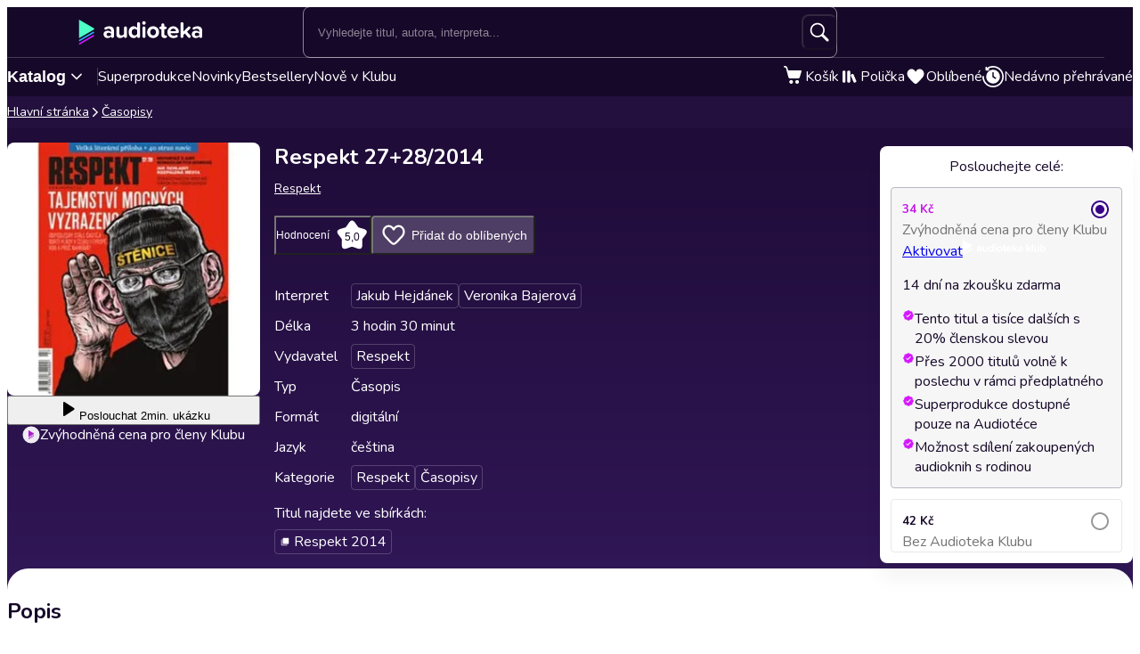

--- FILE ---
content_type: text/html; charset=utf-8
request_url: https://audioteka.com/cz/audiokniha/respekt-27-2014/
body_size: 31034
content:
<!DOCTYPE html><html lang="cs" class="__className_cca6ff"><head><meta charSet="utf-8"/><meta name="viewport" content="width=device-width, initial-scale=1"/><link rel="preload" as="image" href="https://cdnweb.audioteka.com/1.113.0/_next/static/media/cz.ca4676ae.webp"/><link rel="preload" as="image" href="https://cdnweb.audioteka.com/1.113.0/_next/static/media/cz.e1d3e9b3.webp"/><link rel="preload" as="image" href="https://atkcdn.audioteka.com/cc/e2/respekt-27-2014/15.jpg?w=300&amp;auto=format"/><link rel="stylesheet" href="https://cdnweb.audioteka.com/1.113.0/_next/static/css/507d8aa62f1cc264.css" data-precedence="next"/><link rel="stylesheet" href="https://cdnweb.audioteka.com/1.113.0/_next/static/css/cfad2f1262319505.css" data-precedence="next"/><link rel="stylesheet" href="https://cdnweb.audioteka.com/1.113.0/_next/static/css/764d169665a52ecb.css" data-precedence="next"/><link rel="stylesheet" href="https://cdnweb.audioteka.com/1.113.0/_next/static/css/a61bac93ffef62d3.css" data-precedence="next"/><link rel="stylesheet" href="https://cdnweb.audioteka.com/1.113.0/_next/static/css/cbb6cff8f1038596.css" data-precedence="next"/><link rel="stylesheet" href="https://cdnweb.audioteka.com/1.113.0/_next/static/css/fafed796add80203.css" data-precedence="next"/><link rel="stylesheet" href="https://cdnweb.audioteka.com/1.113.0/_next/static/css/7fc4c4f34303591f.css" data-precedence="next"/><link rel="stylesheet" href="https://cdnweb.audioteka.com/1.113.0/_next/static/css/4949707395977464.css" data-precedence="next"/><link rel="stylesheet" href="https://cdnweb.audioteka.com/1.113.0/_next/static/css/120df4b7a6da6508.css" data-precedence="next"/><link rel="stylesheet" href="https://cdnweb.audioteka.com/1.113.0/_next/static/css/098173ff289d1ec5.css" data-precedence="next"/><link rel="stylesheet" href="https://cdnweb.audioteka.com/1.113.0/_next/static/css/a7c26f258c63dd9f.css" data-precedence="next"/><link rel="preload" as="script" fetchPriority="low" href="https://cdnweb.audioteka.com/1.113.0/_next/static/chunks/webpack-8b160b21b02b1d56.js"/><script src="https://cdnweb.audioteka.com/1.113.0/_next/static/chunks/4bd1b696-fbba422fc2133262.js" async=""></script><script src="https://cdnweb.audioteka.com/1.113.0/_next/static/chunks/6353-2c28bb126b6e1ece.js" async=""></script><script src="https://cdnweb.audioteka.com/1.113.0/_next/static/chunks/main-app-7d9b885a0f075a34.js" async=""></script><script src="https://cdnweb.audioteka.com/1.113.0/_next/static/chunks/902-f149e280bbe41740.js" async=""></script><script src="https://cdnweb.audioteka.com/1.113.0/_next/static/chunks/2619-cc5f239dae0fe1f3.js" async=""></script><script src="https://cdnweb.audioteka.com/1.113.0/_next/static/chunks/8126-c2e63d822728f171.js" async=""></script><script src="https://cdnweb.audioteka.com/1.113.0/_next/static/chunks/9154-d4ee9728ada95ce4.js" async=""></script><script src="https://cdnweb.audioteka.com/1.113.0/_next/static/chunks/5090-2fcb6539cc9f572b.js" async=""></script><script src="https://cdnweb.audioteka.com/1.113.0/_next/static/chunks/9369-150c391a703d9364.js" async=""></script><script src="https://cdnweb.audioteka.com/1.113.0/_next/static/chunks/2454-6c4d3f5e1c51df7a.js" async=""></script><script src="https://cdnweb.audioteka.com/1.113.0/_next/static/chunks/7150-9d8ce269c25c9aab.js" async=""></script><script src="https://cdnweb.audioteka.com/1.113.0/_next/static/chunks/9357-bb64d0b4fda0989e.js" async=""></script><script src="https://cdnweb.audioteka.com/1.113.0/_next/static/chunks/4338-bec5303a243242fe.js" async=""></script><script src="https://cdnweb.audioteka.com/1.113.0/_next/static/chunks/5375-5ed4a3ff26846f1e.js" async=""></script><script src="https://cdnweb.audioteka.com/1.113.0/_next/static/chunks/6680-cce21fcfed4d8ca2.js" async=""></script><script src="https://cdnweb.audioteka.com/1.113.0/_next/static/chunks/app/%5Blocale%5D/(with-main-layout)/audiobook/%5Bid%5D/page-82ce109e40895ab4.js" async=""></script><script src="https://cdnweb.audioteka.com/1.113.0/_next/static/chunks/4512-f34015bc1d02b80c.js" async=""></script><script src="https://cdnweb.audioteka.com/1.113.0/_next/static/chunks/9972-7abf163349f4d0e9.js" async=""></script><script src="https://cdnweb.audioteka.com/1.113.0/_next/static/chunks/8435-0267d044d184f4ce.js" async=""></script><script src="https://cdnweb.audioteka.com/1.113.0/_next/static/chunks/1475-9130d031c56e3cd4.js" async=""></script><script src="https://cdnweb.audioteka.com/1.113.0/_next/static/chunks/6758-1c480d857c3c9ca3.js" async=""></script><script src="https://cdnweb.audioteka.com/1.113.0/_next/static/chunks/app/%5Blocale%5D/layout-fe4527f518c4e4e7.js" async=""></script><script src="https://cdnweb.audioteka.com/1.113.0/_next/static/chunks/6093-15782ecbd769abd8.js" async=""></script><script src="https://cdnweb.audioteka.com/1.113.0/_next/static/chunks/7971-9a28d6e1295ee80a.js" async=""></script><script src="https://cdnweb.audioteka.com/1.113.0/_next/static/chunks/1154-296fe5165de71f04.js" async=""></script><script src="https://cdnweb.audioteka.com/1.113.0/_next/static/chunks/5035-d8d14fa13abfef5c.js" async=""></script><script src="https://cdnweb.audioteka.com/1.113.0/_next/static/chunks/app/%5Blocale%5D/not-found-f697599ec1418b3a.js" async=""></script><script src="https://cdnweb.audioteka.com/1.113.0/_next/static/chunks/app/%5Blocale%5D/error-3ee724000533e88a.js" async=""></script><script src="https://cdnweb.audioteka.com/1.113.0/_next/static/chunks/app/%5Blocale%5D/(with-main-layout)/layout-f89e6a2a9aea6f9d.js" async=""></script><script src="https://cdnweb.audioteka.com/1.113.0/_next/static/chunks/app/%5Blocale%5D/(with-auth-layout)/layout-37a38091f162ccbf.js" async=""></script><link rel="preload" href="https://std.wpcdn.pl/wpjslib6/wpjslib-lite.js" as="script" crossorigin=""/><link rel="preload" href="https://www.google.com/recaptcha/enterprise.js?render=6Lcab8cpAAAAAMafzY_vgGHaPn3oxSjVZGEOHBNb" as="script"/><link rel="preload" href="https://cdnweb.audioteka.com/1.113.0/_next/static/chunks/7520-4cd11f8a7996c4d3.js" as="script" fetchPriority="low"/><link rel="preload" href="https://cdnweb.audioteka.com/1.113.0/_next/static/chunks/6570.57de23de84366847.js" as="script" fetchPriority="low"/><link rel="preload" href="https://cdnweb.audioteka.com/1.113.0/_next/static/chunks/6500.e1de35d9ef80f0c9.js" as="script" fetchPriority="low"/><link rel="preload" href="https://cdnweb.audioteka.com/1.113.0/_next/static/chunks/5437.dc13cff898262583.js" as="script" fetchPriority="low"/><title>Respekt 27+28/2014 Audiokniha - Respekt - Respekt | Audioteka.cz</title><meta name="description" content="Audiokniha Respekt 27+28/2014 - Respekt od vydavatelství Respekt k poslechu online na Audioteka.cz. Tisíce audioknih vždy po ruce."/><meta name="keywords" content="Respekt"/><meta name="application/ld+json" content="{&quot;@context&quot;:&quot;https://schema.org&quot;,&quot;@type&quot;:&quot;Product&quot;,&quot;name&quot;:&quot;Respekt 27+28/2014&quot;,&quot;description&quot;:&quot;Audiokniha Respekt 27+28/2014 - Respekt od vydavatelství Respekt k poslechu online na Audioteka.cz. Tisíce audioknih vždy po ruce.&quot;,&quot;image&quot;:&quot;https://atkcdn.audioteka.com/cc/e2/respekt-27-2014/15.jpg?w=300&amp;auto=format&quot;,&quot;genre&quot;:&quot;Respekt&quot;,&quot;inLanguage&quot;:&quot;cz&quot;,&quot;bookFormat&quot;:&quot;AudiobookFormat&quot;,&quot;encodingFormat&quot;:&quot;audio/mpeg&quot;,&quot;duration&quot;:&quot;PT3H30M&quot;,&quot;aggregateRating&quot;:{&quot;@type&quot;:&quot;AggregateRating&quot;,&quot;ratingValue&quot;:5,&quot;ratingCount&quot;:2,&quot;worstRating&quot;:1,&quot;bestRating&quot;:5},&quot;offers&quot;:{&quot;@type&quot;:&quot;AggregateOffer&quot;,&quot;lowPrice&quot;:34,&quot;highPrice&quot;:42,&quot;priceCurrency&quot;:&quot;CZK&quot;,&quot;url&quot;:&quot;https://audioteka.com/cz/audiokniha/respekt-27-2014/&quot;,&quot;availability&quot;:&quot;https://schema.org/InStock&quot;,&quot;seller&quot;:{&quot;@type&quot;:&quot;Organization&quot;,&quot;name&quot;:&quot;Audioteka&quot;,&quot;url&quot;:&quot;https://audioteka.com/cz/&quot;}},&quot;brand&quot;:[{&quot;@type&quot;:&quot;Brand&quot;,&quot;name&quot;:&quot;Respekt&quot;}],&quot;author&quot;:[{&quot;@type&quot;:&quot;Person&quot;,&quot;name&quot;:&quot;Respekt&quot;}],&quot;readBy&quot;:[{&quot;@type&quot;:&quot;Person&quot;,&quot;name&quot;:&quot;Jakub Hejdánek&quot;},{&quot;@type&quot;:&quot;Person&quot;,&quot;name&quot;:&quot;Veronika Bajerová&quot;}],&quot;review&quot;:[]}"/><meta property="og:title" content="Respekt 27+28/2014 - Respekt | Audioteka"/><meta property="og:description" content="Respekt 27+28/2014 - Audiotéka ve spolupráci s..."/><meta property="og:url" content="https://audioteka.com/cz/audiokniha/respekt-27-2014/"/><meta property="og:site_name" content="Audioteka"/><meta property="og:image" content="https://atkcdn.audioteka.com/cc/e2/respekt-27-2014/15.jpg?auto=format&amp;w=500"/><meta property="og:type" content="book"/><meta name="twitter:card" content="summary_large_image"/><meta name="twitter:site" content="@audioteka"/><meta name="twitter:title" content="Respekt 27+28/2014 - Respekt | Audioteka"/><meta name="twitter:description" content="Respekt 27+28/2014 - Audiotéka ve spolupráci s..."/><meta name="twitter:image" content="https://atkcdn.audioteka.com/cc/e2/respekt-27-2014/15.jpg?auto=format&amp;w=500"/><base href="/"/><script src="https://cdnweb.audioteka.com/1.113.0/_next/static/chunks/polyfills-42372ed130431b0a.js" noModule=""></script></head><body><div hidden=""><!--$--><!--/$--></div><script type="application/ld+json">{"@context":"https://schema.org","@type":"Organization","name":"Audioteka","description":"Audioteka je přední platforma nabízející tisíce audioknih, podcastů a audio seriálů. Kromě možnosti individuálního nákupu titulů náš model předplatného umožňuje přístup k rozsáhlé knihovně audioobsahu dostupného kdykoliv a kdekoliv. Naše snadno ovladatelná aplikace, dostupná pro Android a iOS, navíc nabízí možnost poslechu offline. Audioteka je ideálním společníkem pro každého, kdo miluje audio zábavu.","alternateName":["audioteka.cz","audioteka cz","audioteka - audiokniha","audiokniha","audioknihy"],"url":"https://audioteka.com/cz/","logo":"https://audioteka.com/audioteka_logo.png","sameAs":["https://www.facebook.com/audioteka.cz","https://www.youtube.com/audiotekacz","https://www.instagram.com/audioteka_czsk/","https://x.com/audioteka_cz","https://play.google.com/store/apps/details?id=com.audioteka&hl=cs","https://apps.apple.com/cz/app/audioteka/id1107917398?l=cs"],"contactPoint":{"@type":"ContactPoint","contactType":"Customer Service","telephone":"+420 597 490 446","email":"podpora@audioteka.com","areaServed":"CZ","availableLanguage":["Czech"]},"address":{"@type":"PostalAddress","streetAddress":"Smetanovo náměstí 222/8","addressLocality":"Moravská Ostrava","postalCode":"702 00","addressCountry":"CZ"},"brand":{"@type":"Brand","name":"Audioteka","logo":"https://audioteka.com/audioteka_logo.png"}}</script><div class="layout_layout__omvA8"><div id="layout-top-bar" class="top-bar_topBar___DOvc"><div class="top-bar_topBarBackground__LGUQ3"><div class="container_container__jQ9P_ top-bar_container__E1QGY"><nav class="top-bar_wrapper__rPcfv" aria-label="hlavní navigace"><div class="top-bar_column___958r"><button type="button" aria-haspopup="dialog" aria-expanded="false" aria-controls="radix-_R_1b2qbqt6ivb_" data-state="closed" class="top-bar_catalogMobileButton___dQDe" aria-label="Otevřít menu"><svg width="24" height="24"><use href="/sprite-12112025.svg#hamburger"></use></svg></button><a class="top-bar_logoLink__XHuRk" aria-label="Audioteka" href="/cz/"><svg class="logo_logo__tolw0 top-bar_logo__k1fIC" aria-label="Audioteka"><use href="/img/logo03.svg#audioteka"></use></svg></a></div><form class="search-input_searchInputForm__B_9oE search-input_desktop__K4cSi"><input class="search-input_input__daKRO" type="text" placeholder="Vyhledejte titul, autora, interpreta..." value=""/><div class="search-input_buttonsWrapper__wbaF_"><button class="button-primitive_button___Phyv search-input_searchButton__28VGs" type="button" disabled=""><svg width="24" height="24"><use href="/sprite-12112025.svg#search"></use></svg></button></div></form><div class="top-bar_column___958r top-bar_columnWithIcons__TJatP"><div class="close-button_closeButton__LpeND"><button class="button-primitive_button___Phyv close-button_mobileCloseButton__rSEGt" type="button">Zavřít<!-- --> <svg class="close-button_closeIcon__s1j8G" width="24" height="24"><use href="/sprite-12112025.svg#close"></use></svg></button><button class="close-button_desktopCloseButton__1YMt_ button_button__VDr89 button_transparent__TaGda button_outlined__9P4nG" type="button"><span class="button_content__XTG1N">Zavřít<!-- --> <svg class="close-button_closeIcon__s1j8G" width="24" height="24"><use href="/sprite-12112025.svg#close"></use></svg></span></button></div><span class="loader_loader__tiS3X" style="--loader-size:24px" data-testid="loader"><svg viewBox="0 0 54 54" fill="none" xmlns="http://www.w3.org/2000/svg"><path d="M4.00146 27C4.00146 20.9 6.42467 15.0499 10.738 10.7365C15.0513 6.42321 20.9015 4 27.0015 4C33.1014 4 38.9516 6.42321 43.2649 10.7365C47.5782 15.0499 50.0014 20.9 50.0014 27" stroke="url(#paint0_linear_19482_8098)" stroke-width="8"></path><path d="M50.0014 27C50.0014 33.1 47.5782 38.9501 43.2649 43.2635C38.9516 47.5768 33.1014 50 27.0015 50C20.9015 50 15.0513 47.5768 10.738 43.2635C6.42467 38.9501 4.00146 33.1 4.00146 27" stroke="url(#paint1_linear_19482_8098)" stroke-width="8"></path><path d="M4.00125 27C3.99958 26.8403 3.99958 26.6806 4.00125 26.5209" stroke="currentColor" stroke-width="8" stroke-linecap="round"></path><defs><linearGradient id="paint0_linear_19482_8098" x1="4.00146" y1="4" x2="50.0014" y2="4" gradientUnits="userSpaceOnUse"><stop stop-color="currentColor" stop-opacity="0"></stop><stop offset="1" stop-color="currentColor" stop-opacity="0.5"></stop></linearGradient><linearGradient id="paint1_linear_19482_8098" x1="4.00146" y1="27" x2="50.0014" y2="27" gradientUnits="userSpaceOnUse"><stop stop-color="currentColor"></stop><stop offset="1" stop-color="currentColor" stop-opacity="0.5"></stop></linearGradient></defs></svg></span></div></nav></div><div class="container_container__jQ9P_ search-input_mobileContainer__2ahP3"><form class="search-input_searchInputForm__B_9oE search-input_mobile__F9E_q"><input class="search-input_input__daKRO" type="text" placeholder="Vyhledejte titul, autora, interpreta..." value=""/><div class="search-input_buttonsWrapper__wbaF_"><button class="button-primitive_button___Phyv search-input_searchButton__28VGs" type="button" disabled=""><svg width="24" height="24"><use href="/sprite-12112025.svg#search"></use></svg></button></div></form></div></div><div class="link-bar_linkBar__mE0DR"><div class="container_container__jQ9P_ link-bar_container__NFgmb"><ul class="link-bar_catalogLinks__bmDhy"><li><button type="button" class="trigger_trigger___E8N5" aria-label="Otevřít katalog" aria-expanded="false">Katalog<svg width="16" height="16"><use href="/sprite-12112025.svg#chevron-down"></use></svg></button><div class="catalog_catalogDropdown__uld81 catalog_closed__aE_wd" aria-hidden="true"><ul class="catalog_list__4ihfP" style="--items-length:31"><li class="catalog_item__O9o_J"><a class="catalog_link__Ym8ZS catalog_accent__dQqnp" tabindex="0" href="/cz/serie/novinky/">Novinky</a></li><li class="catalog_item__O9o_J"><a class="catalog_link__Ym8ZS catalog_accent__dQqnp" tabindex="-1" href="/cz/serie/bestsellery-mesice/">Bestsellery měsíce</a></li><li class="catalog_item__O9o_J"><a class="catalog_link__Ym8ZS catalog_accent__dQqnp" tabindex="-1" href="/cz/serie/podcasty-02b9e544/">Podcasty</a></li><li class="catalog_item__O9o_J"><a class="catalog_link__Ym8ZS catalog_accent__dQqnp" tabindex="-1" href="/cz/serie/k-poslechu-v-klubu/">Nově v Klubu</a></li><li class="catalog_item__O9o_J"><a class="catalog_link__Ym8ZS" tabindex="-1" href="/cz/katalog/superprodukce-a-audioshows/">Superprodukce a audioshows</a></li><li class="catalog_item__O9o_J"><a class="catalog_link__Ym8ZS" tabindex="-1" href="/cz/katalog/detektivky-thrillery/">Detektivky, thrillery</a></li><li class="catalog_item__O9o_J"><a class="catalog_link__Ym8ZS" tabindex="-1" href="/cz/katalog/fantasy-a-sci-fi/">Fantasy a sci-fi</a></li><li class="catalog_item__O9o_J"><a class="catalog_link__Ym8ZS" tabindex="-1" href="/cz/katalog/osobni-rozvoj/">Osobní rozvoj</a></li><li class="catalog_item__O9o_J"><a class="catalog_link__Ym8ZS" tabindex="-1" href="/cz/katalog/spolecenska-proza/">Společenská próza</a></li><li class="catalog_item__O9o_J"><a class="catalog_link__Ym8ZS" tabindex="-1" href="/cz/katalog/pohadky/">Pohádky</a></li><li class="catalog_item__O9o_J"><a class="catalog_link__Ym8ZS" tabindex="-1" href="/cz/katalog/vzpominky-a-biografie/">Vzpomínky a biografie</a></li><li class="catalog_item__O9o_J"><a class="catalog_link__Ym8ZS" tabindex="-1" href="/cz/katalog/literatura-faktu-a-publicistika/">Literatura faktu a publicistika</a></li><li class="catalog_item__O9o_J"><a class="catalog_link__Ym8ZS" tabindex="-1" href="/cz/katalog/humor-satira-a-komedie/">Humor, satira a komedie</a></li><li class="catalog_item__O9o_J"><a class="catalog_link__Ym8ZS" tabindex="-1" href="/cz/katalog/dejiny-a-historie/">Dějiny a historie</a></li><li class="catalog_item__O9o_J"><a class="catalog_link__Ym8ZS" tabindex="-1" href="/cz/katalog/dobrodruzne-romany/">Dobrodružné romány</a></li><li class="catalog_item__O9o_J"><a class="catalog_link__Ym8ZS" tabindex="-1" href="/cz/katalog/pro-mladez/">Pro mládež</a></li><li class="catalog_item__O9o_J"><a class="catalog_link__Ym8ZS" tabindex="-1" href="/cz/katalog/klasicka-dila/">Klasická díla</a></li><li class="catalog_item__O9o_J"><a class="catalog_link__Ym8ZS" tabindex="-1" href="/cz/katalog/popularne-naucna/">Populárně naučná</a></li><li class="catalog_item__O9o_J"><a class="catalog_link__Ym8ZS" tabindex="-1" href="/cz/katalog/zivotni-filozofie-nabozenstvi/">Životní filozofie, náboženství</a></li><li class="catalog_item__O9o_J"><a class="catalog_link__Ym8ZS" tabindex="-1" href="/cz/katalog/povidky/">Povídky</a></li><li class="catalog_item__O9o_J"><a class="catalog_link__Ym8ZS" tabindex="-1" href="/cz/katalog/divadlo-rozhlas-televize/">Divadlo, rozhlas, televize</a></li><li class="catalog_item__O9o_J"><a class="catalog_link__Ym8ZS" tabindex="-1" href="/cz/katalog/horory-a-mystika/">Horory a mystika</a></li><li class="catalog_item__O9o_J"><a class="catalog_link__Ym8ZS" tabindex="-1" href="/cz/katalog/casopisy/">Časopisy</a></li><li class="catalog_item__O9o_J"><a class="catalog_link__Ym8ZS" tabindex="-1" href="/cz/katalog/ekonomie-a-byznys/">Ekonomie a byznys</a></li><li class="catalog_item__O9o_J"><a class="catalog_link__Ym8ZS" tabindex="-1" href="/cz/katalog/ceska-literatura/">Česká literatura</a></li><li class="catalog_item__O9o_J"><a class="catalog_link__Ym8ZS" tabindex="-1" href="/cz/katalog/zahranicni-literatura/">Zahraniční literatura</a></li><li class="catalog_item__O9o_J"><a class="catalog_link__Ym8ZS" tabindex="-1" href="/cz/katalog/vyuka-cizich-jazyku/">Výuka cizích jazyků</a></li><li class="catalog_item__O9o_J"><a class="catalog_link__Ym8ZS" tabindex="-1" href="/cz/katalog/poezie/">Poezie</a></li><li class="catalog_item__O9o_J"><a class="catalog_link__Ym8ZS" tabindex="-1" href="/cz/katalog/skolni-a-predskolni-vyuka/">Školní a předškolní výuka</a></li><li class="catalog_item__O9o_J"><a class="catalog_link__Ym8ZS" tabindex="-1" href="/cz/katalog/cizojazycna-beletrie/">Cizojazyčná beletrie</a></li><li class="catalog_item__O9o_J"><a class="catalog_link__Ym8ZS" tabindex="-1" href="/cz/katalog/audiopruvodci/">Audioprůvodci</a></li></ul><footer class="catalog_footer__QUumm"><a class="catalog_footerItem__fWyma" href="/cz/katalog/"><svg width="20" height="20"><use href="/sprite-12112025.svg#menu"></use></svg>Všechny kategorie</a><button type="button" class="catalog_collapseButton__DBeVD catalog_footerItem__fWyma">Skrýt<svg width="16" height="16"><use href="/sprite-12112025.svg#chevron-up"></use></svg></button></footer></div></li><li><a class="link-bar_link__c7YpU" href="/cz/katalog/superprodukce-a-audioshows/">Superprodukce</a></li><li><a class="link-bar_link__c7YpU" href="/cz/serie/novinky/">Novinky</a></li><li><a class="link-bar_link__c7YpU" href="/cz/serie/bestsellery-mesice/">Bestsellery</a></li><li><a class="link-bar_link__c7YpU" href="/cz/serie/k-poslechu-v-klubu/">Nově v Klubu</a></li></ul><ul class="link-bar_userLinks__WoXHP"><li><a class="link-bar_link__c7YpU" target="_blank" href="/cz/kosik/"><div class="icon-with-badge_iconWrapper__ke7dF"><svg class="link-bar_icon__5u6xP"><use href="/sprite-12112025.svg#shopping-cart"></use></svg></div><span class="link-bar_label__iwvmk">Košík</span></a></li><li><a class="link-bar_link__c7YpU" href="/cz/policka/"><svg class="link-bar_icon__5u6xP"><use href="/sprite-12112025.svg#shelf"></use></svg><span class="link-bar_label__iwvmk">Polička</span></a></li><li><a class="link-bar_link__c7YpU" href="/cz/oblibene/"><div class="icon-with-badge_iconWrapper__ke7dF"><svg class="link-bar_icon__5u6xP"><use href="/sprite-12112025.svg#heart"></use></svg></div><span class="link-bar_label__iwvmk">Oblíbené</span></a></li><li><a class="link-bar_link__c7YpU" href="/cz/nedavno-prehravane/"><svg class="link-bar_icon__5u6xP"><use href="/sprite-12112025.svg#history"></use></svg><span class="link-bar_label__iwvmk">Nedávno přehrávané</span></a></li></ul></div></div></div><div class="layout_content__TqQ3j"><script type="application/ld+json">{"@context":"https://schema.org","@type":"BreadcrumbList","itemListElement":[{"@type":"ListItem","position":1,"name":"Audioteka","item":"https://audioteka.com/cz/"},{"@type":"ListItem","position":2,"name":"Časopisy","item":"https://audioteka.com/cz/katalog/casopisy/"}]}</script><nav class="breadcrumbs_breadcrumbs__Vhuhj" aria-label="breadcrumb"><div class="container_container__jQ9P_"><ol class="breadcrumbs_list__ncWg4"><li><a class="breadcrumbs_item__cMJ9H" href="/cz/">Hlavní stránka</a></li><li class="breadcrumbs_items__7_cN3"><svg class="breadcrumbs_separator__Pauvb" role="presentation" aria-hidden="true" width="14" height="14"><use href="/sprite-12112025.svg#arrow"></use></svg><a class="breadcrumbs_item__cMJ9H" href="/cz/katalog/casopisy/">Časopisy</a></li></ol></div></nav><div class="audiobook_audiobook__QMOyg"><section class="product-top_productTop__PbG6w"><div class="container_container__jQ9P_ product-top_container__RXlIq" id="product-top"><div class="product-top_coverWrapper__ZXAIR"><img class="product-top_cover__Pth8B" alt="Respekt 27+28/2014, Respekt" src="https://atkcdn.audioteka.com/cc/e2/respekt-27-2014/15.jpg?w=300&amp;auto=format" aria-hidden="true"/><div class="play-button_playButtonWrapper__vD1K4"><button class="play-button_playButton__dEG7Y button_button__VDr89 button_white__oylik" type="button"><span class="button_content__XTG1N"><svg width="24" height="24"><use href="/img/audiobook-icons-17102025.svg#play-alt"></use></svg>Poslouchat<!-- --> <!-- -->2min. ukázku</span></button><p class="text_bodySmall__5JfGg withBoxModel_m__IAbvw description_description__tq6Ib" style="--margin:0"><svg width="20" height="20"><use href="/sprite-12112025.svg#logo-alt"></use></svg>Zvýhodněná cena pro členy Klubu</p></div></div><div><h1 class="product-top_title__xNwAL">Respekt 27+28/2014</h1><ul class="product-top_authors__uMJCp"><li class="product-top_authorItem__IuS36"><a class="product-top_author__BPJgI" href="/cz/autor/respekt/">Respekt</a></li></ul><div class="product-top_actions__fACLo"><button class="button-primitive_button___Phyv rating-button_button__r0ZFx" type="button"><span class="rating-button_mobileText__Vx64Q">Průměr hodnocení uživatelů</span><span class="rating-button_desktopText__9L8vU">Hodnocení</span><div class="star-icon_starIcon__EoZal"><svg class="star-icon_icon__Jw1Uf"><use href="/img/audiobook-icons-17102025.svg#custom-star"></use></svg><span class="star-icon_label__wbNAx">5,0</span></div></button><button class="button-primitive_button___Phyv favourites-button_favouritesButton__oTrYY" type="button"><svg class="favourites-button_icon__hpYge" height="32" width="32"><use href="/sprite-12112025.svg#heart-border"></use></svg>Přidat do oblíbených</button></div><button class="button-primitive_button___Phyv more-info_button__RKPxp" type="button" aria-expanded="false" aria-controls="audiobook-more-info">Více informací</button><div id="audiobook-more-info" class="more-info_content__0kMte"><div><dl class="details_details__XJC5c"><dt>Interpret</dt><dd><ul class="details_tagsWrapper__4mUb8"><li><a class="tag_tag__7R3_M" href="/cz/interpret/jakub-hejdanek/">Jakub Hejdánek</a></li><li><a class="tag_tag__7R3_M" href="/cz/interpret/veronika-bajerova/">Veronika Bajerová</a></li></ul></dd><dt>Délka</dt><dd>3 hodin 30 minut</dd><dt>Vydavatel</dt><dd><ul class="details_tagsWrapper__4mUb8"><li><a class="tag_tag__7R3_M" href="/cz/vydavatel/respekt/">Respekt</a></li></ul></dd><dt>Typ</dt><dd>Časopis</dd><dt>Formát</dt><dd>digitální</dd><dt>Jazyk</dt><dd>čeština</dd><dt>Kategorie</dt><dd><ul class="details_tagsWrapper__4mUb8"><li><a class="tag_tag__7R3_M" href="/cz/katalog/respekt/">Respekt</a></li><li><a class="tag_tag__7R3_M" href="/cz/katalog/casopisy/">Časopisy</a></li></ul></dd></dl><div><p class="collections_description__Q9NE8">Titul najdete ve sbírkách<!-- -->:</p><ul class="collections_list__09q3I"><li><a class="tag_tag__7R3_M" href="/cz/serie/respekt-2014/"><svg width="12" height="12"><use href="/sprite-12112025.svg#cycle"></use></svg>Respekt 2014</a></li></ul></div></div></div></div></div></section><div class="container_container__jQ9P_ audiobook_content__dzbvT"><section class="audiobook_mainSection__CYtlC"><div class="audiobook_priceBoxMobile__hsGAT"><div class="audiobook_priceContainer__8UM8G"><div class="components_box__7mOTy"><p class="text_heading6__2nVRz components_title__Wt8oL">Poslouchejte celé:</p><div class="buy-with-club_option__Vb_Cn buy-with-club_option__checked__wQxFE"><div class="buy-with-club_boxContent__LTr93 components_boxContent__KIcmW"><div><div class="buy-with-club_boxHeader__6bOQU"><h5 class="text_heading5__vwWTZ components_boxContentTitle__h_KCp components_boxContentTitle__club__ZMwpp">34 Kč</h5><div class="buy-with-club_radioButton__83VtX"><svg class="buy-with-club_checkedRadioButton___l1AU" width="24" height="24"><use href="/sprite-12112025.svg#radio-button-checked"></use></svg><svg class="buy-with-club_uncheckedRadioButton__WZ3PI" width="24" height="24"><use href="/sprite-12112025.svg#radio-button"></use></svg></div></div><p class="text_bodySmall__5JfGg components_boxContentSubtitle__kHvhc">Zvýhodněná cena pro členy Klubu</p></div><div class="buy-with-club_animationWrapper__2NxB6"><div class="buy-with-club_contentWrapper__JyogB"><div class="buttons_clubButtonWrapper__Hdsu2"><a class="button_button__VDr89 button_club__rSyv2 buttons_clubButton__QETap" target="_blank" href="https://klub.audioteka.cz/"><span>Aktivovat</span><svg width="93" height="18"><use href="/img/klub-logo-021224.svg#empty-klub"></use></svg></a><p class="text_bodySmall__5JfGg buttons_trial__s3Uqs">14 dní na zkoušku zdarma</p></div></div></div><ul class="common_argumenterList__LoTys"><li class="text_bodySmall__5JfGg common_argumenter__sZUKO"><svg width="14" height="14" class="common_argumenterIcon__oubAM"><use href="/sprite-12112025.svg#check-argumenter"></use></svg><span class="common_label__e_Hoh">Tento titul a tisíce dalších s 20% členskou slevou</span></li><li class="text_bodySmall__5JfGg common_argumenter__sZUKO"><svg width="14" height="14" class="common_argumenterIcon__oubAM"><use href="/sprite-12112025.svg#check-argumenter"></use></svg><span class="common_label__e_Hoh">Přes 2000 titulů volně k poslechu v rámci předplatného</span></li><li class="text_bodySmall__5JfGg common_argumenter__sZUKO"><svg width="14" height="14" class="common_argumenterIcon__oubAM"><use href="/sprite-12112025.svg#check-argumenter"></use></svg><span class="common_label__e_Hoh">Superprodukce dostupné pouze na Audiotéce</span></li><li class="text_bodySmall__5JfGg common_argumenter__sZUKO"><svg width="14" height="14" class="common_argumenterIcon__oubAM"><use href="/sprite-12112025.svg#check-argumenter"></use></svg><span class="common_label__e_Hoh">Možnost sdílení zakoupených audioknih s rodinou</span></li></ul></div></div><div class="buy-with-club_option__Vb_Cn"><div class="buy-with-club_boxContent__LTr93 components_boxContent__KIcmW"><div><div class="buy-with-club_boxHeader__6bOQU"><h5 class="text_heading5__vwWTZ components_boxContentTitle__h_KCp">42 Kč</h5><div class="buy-with-club_radioButton__83VtX"><svg class="buy-with-club_checkedRadioButton___l1AU" width="24" height="24"><use href="/sprite-12112025.svg#radio-button-checked"></use></svg><svg class="buy-with-club_uncheckedRadioButton__WZ3PI" width="24" height="24"><use href="/sprite-12112025.svg#radio-button"></use></svg></div></div><p class="text_bodySmall__5JfGg components_boxContentSubtitle__kHvhc">Bez Audioteka Klubu</p></div><div class="buy-with-club_animationWrapper__2NxB6 buy-with-club_animationWrapper__hidden__ZmPvw"><div class="buy-with-club_contentWrapper__JyogB"><button class="buttons_addToCartButton__VOt_G button_button__VDr89 button_primary__jwmzn" type="button"><span class="button_content__XTG1N">Přidat do košíku</span></button></div></div></div></div></div></div></div><h2 class="description_header__5WSpT">Popis</h2><article id="audiobook-description" class="description_description__6gcfq"><p>Respekt 27+28/2014 - Audiotéka ve spolupráci s českým týdeníkem Respekt představuje Respekt v audio verzi. Čtou Jakub Hejdánek, Veronika Bajerová.</p>
<p>Respekt je týdeník, komentující aktuální dění v domácí i zahraniční politice a ekonomice. Rozebírá společenská témata a přináší přehled z kultury a vědy.<br />
Respekt se ohlíží se za historií a upozorňuje na trendy a novinky z oblasti vědy a výzkumu.</p>
<p>Z historie týdeníku:<br />
Od roku 2007, kdy Respekt prošel kompletní proměnou z novin na barevný týdeník časopisového formátu, byl čtyřikrát za sebou vyhlášen Unií vydavatelů jako Časopis roku, letos zvítězil v kategorii Obálka roku. Získal i prestižní novinářská ocenění: Cenu Ferdinanda Peroutky, Cenu Karla Havlíčka Borovského a cenu Toma Stopparda. </p>
<p>Na stránky Respektu přispívá řada významných osobností z různých oblastí lidské činnosti.</p>
<p>Nahráno ve společnosti 5Guests.</p>
<p>Obsah letního dvojčísla:<br />
1. Editorial<br />
2. Komentář - Babiš bez Bureše<br />
3. Komentář - Jako za studené války<br />
4. Komentář - Nahraný a ještě nahranější<br />
5. Komentář - Co s námi bude<br />
6. Komentář - Lucembursko V. - Británie<br />
7. Fokus - Řeči mocných vyzrazeny<br />
8. Fokus - Klauzule se třese<br />
9. Fokus - Už žádnou Blanku<br />
10. Fokus - Úkol nejen pro Ukrajinu<br />
11. Fokus - S pánem bohem mafie<br />
12. Fokus - Drama na sále<br />
13. Fokus - Příběhy, které bolí<br />
14. Fokus - Vstali noví bojovníci<br />
15. O kom se mluví - Vlk ze severního pólu<br />
16. Fokus - Strach z penalty<br />
17. Fokus - Česko pohrozilo Ukrajině arbitráží<br />
18. Fokus - Kam ta voda mizí<br />
19. Fokus - Pod rozpálenou střechou<br />
20. Téma - Tři týdny Mongolem<br />
21. Kultura - Megalomanské dítě<br />
22. Kultura - Společné kořeny<br />
23. Kultura - Měl by ses stydět<br />
24. Civilizace - Dobrodruh míří do vesmíru<br />
25. Technologie - Prozraď mi, kde jsi<br />
26. Minulý týden</p>
<p>Audio Respekt je pro předplatitele papírové verze zdarma. Návod k aktivaci přístupu najdete zde &lt;a href=&quot;http://audioteka.cz/respekt&quot; target=&quot;_blank&quot;&gt;http://audioteka.cz/respekt&lt;/a&gt;.</p></article><div class="audiobook_sectionSeparator__bOe_E"></div><div><h2 class="text_subtitleBig__DrKih withBoxModel_m__IAbvw" style="--margin:0">Jak audioknihu poslouchat?</h2><p class="text_bodyNormal__fHtEt withBoxModel_mx__nXS0c withBoxModel_mt__y8Pab withBoxModel_mb__ahRA_" style="--margin-x:0;--margin-top:4px;--margin-bottom:8px">Poslouchejte pohodlně na Android a iOs zařízeních v aplikaci Audioteka</p><div class="how-to-listen_appLinks__3HBCO"><a class="store-buttons_link__Nb1gs how-to-listen_linkItem__6QJ11" target="_blank" href="https://web.audioteka.com/cz/l/android"><img src="https://cdnweb.audioteka.com/1.113.0/_next/static/media/cz.ca4676ae.webp" alt="Rozjeďte to Google Play" width="135" height="40"/></a><a class="store-buttons_link__Nb1gs how-to-listen_linkItem__6QJ11" target="_blank" href="https://web.audioteka.com/cz/l/ios"><img src="https://cdnweb.audioteka.com/1.113.0/_next/static/media/cz.e1d3e9b3.webp" alt="Stáhnout v App Store" width="135" height="40"/></a></div></div><div class="audiobook_sectionSeparator__bOe_E"></div><div class="reviews-box_reviewsBox__381YO"><div class="review-box-top_reviewBoxTop__GYxqw"><h2 class="text_heading4__kx1Qp withBoxModel_m__IAbvw review-box-top_title__TaZSg" style="--margin:0">Hodnocení uživatelů</h2><div class="rating-badge_ratingBadge__tqHnC review-box-top_badge__o_Bh_"><div class="rating-badge_badgeWrapper__KFfVL" aria-hidden="true"><svg width="24" height="24"><use href="/img/audiobook-icons-17102025.svg#custom-star"></use></svg><div class="rating-badge_badgeContent__Gb2Y0">5</div></div><p class="text_bodyBig__olh7U withBoxModel_m__IAbvw" style="--margin:0"><span class="sr-only">Průměr 2 hodnocení: 5</span><span aria-hidden="true">Průměr 2 hodnocení</span></p></div><div class="review-box-top_action___O3cJ"><p class="text_bodyBig__olh7U withBoxModel_m__IAbvw review-box-top_login___aAO7" style="--margin:0">Přidat hodnocení mohou pouze přihlášení uživatelé. <a class="review-box-top_loginLink__C_L3g" href="/cz/prihlaseni/">Přihlásit se</a></p></div></div><p class="text_bodyNormal__fHtEt withBoxModel_m__IAbvw reviews-box_reviewsInfo__oPPFB" style="--margin:0">Všechna hodnocení pochází od registrovaných uživatelů, kteří zakoupili náš produkt či službu. Hodnocení jsou shromažďována, ověřována a zveřejňována v souladu s <a class="reviews-box_reviewsInfoLink___xyAJ" target="_blank" href="/cz/zasady-hodnoceni/">Podmínkami a zásadami pro uživatelská hodnocení</a></p></div></section></div><div class="container_container__jQ9P_ price-box-desktop_container__Kn4lJ"><div class="price-box-desktop_stickyBox__DCSZs" id="desktop-price-box__sticky-box" style="--topBarHeight:112px"><div class="components_box__7mOTy"><p class="text_heading6__2nVRz components_title__Wt8oL">Poslouchejte celé:</p><div class="buy-with-club_option__Vb_Cn buy-with-club_option__checked__wQxFE"><div class="buy-with-club_boxContent__LTr93 components_boxContent__KIcmW"><div><div class="buy-with-club_boxHeader__6bOQU"><h5 class="text_heading5__vwWTZ components_boxContentTitle__h_KCp components_boxContentTitle__club__ZMwpp">34 Kč</h5><div class="buy-with-club_radioButton__83VtX"><svg class="buy-with-club_checkedRadioButton___l1AU" width="24" height="24"><use href="/sprite-12112025.svg#radio-button-checked"></use></svg><svg class="buy-with-club_uncheckedRadioButton__WZ3PI" width="24" height="24"><use href="/sprite-12112025.svg#radio-button"></use></svg></div></div><p class="text_bodySmall__5JfGg components_boxContentSubtitle__kHvhc">Zvýhodněná cena pro členy Klubu</p></div><div class="buy-with-club_animationWrapper__2NxB6"><div class="buy-with-club_contentWrapper__JyogB"><div class="buttons_clubButtonWrapper__Hdsu2"><a class="button_button__VDr89 button_club__rSyv2 buttons_clubButton__QETap" target="_blank" href="https://klub.audioteka.cz/"><span>Aktivovat</span><svg width="93" height="18"><use href="/img/klub-logo-021224.svg#empty-klub"></use></svg></a><p class="text_bodySmall__5JfGg buttons_trial__s3Uqs">14 dní na zkoušku zdarma</p></div></div></div><ul class="common_argumenterList__LoTys"><li class="text_bodySmall__5JfGg common_argumenter__sZUKO"><svg width="14" height="14" class="common_argumenterIcon__oubAM"><use href="/sprite-12112025.svg#check-argumenter"></use></svg><span class="common_label__e_Hoh">Tento titul a tisíce dalších s 20% členskou slevou</span></li><li class="text_bodySmall__5JfGg common_argumenter__sZUKO"><svg width="14" height="14" class="common_argumenterIcon__oubAM"><use href="/sprite-12112025.svg#check-argumenter"></use></svg><span class="common_label__e_Hoh">Přes 2000 titulů volně k poslechu v rámci předplatného</span></li><li class="text_bodySmall__5JfGg common_argumenter__sZUKO"><svg width="14" height="14" class="common_argumenterIcon__oubAM"><use href="/sprite-12112025.svg#check-argumenter"></use></svg><span class="common_label__e_Hoh">Superprodukce dostupné pouze na Audiotéce</span></li><li class="text_bodySmall__5JfGg common_argumenter__sZUKO"><svg width="14" height="14" class="common_argumenterIcon__oubAM"><use href="/sprite-12112025.svg#check-argumenter"></use></svg><span class="common_label__e_Hoh">Možnost sdílení zakoupených audioknih s rodinou</span></li></ul></div></div><div class="buy-with-club_option__Vb_Cn"><div class="buy-with-club_boxContent__LTr93 components_boxContent__KIcmW"><div><div class="buy-with-club_boxHeader__6bOQU"><h5 class="text_heading5__vwWTZ components_boxContentTitle__h_KCp">42 Kč</h5><div class="buy-with-club_radioButton__83VtX"><svg class="buy-with-club_checkedRadioButton___l1AU" width="24" height="24"><use href="/sprite-12112025.svg#radio-button-checked"></use></svg><svg class="buy-with-club_uncheckedRadioButton__WZ3PI" width="24" height="24"><use href="/sprite-12112025.svg#radio-button"></use></svg></div></div><p class="text_bodySmall__5JfGg components_boxContentSubtitle__kHvhc">Bez Audioteka Klubu</p></div><div class="buy-with-club_animationWrapper__2NxB6 buy-with-club_animationWrapper__hidden__ZmPvw"><div class="buy-with-club_contentWrapper__JyogB"><button class="buttons_addToCartButton__VOt_G button_button__VDr89 button_primary__jwmzn" type="button"><span class="button_content__XTG1N">Přidat do košíku</span></button></div></div></div></div></div></div></div><div class="container_container__jQ9P_ swimlanes_swimlanes__54F1s"></div></div><!--$--><!--/$--></div><footer class="footer_footer__c2vGR"><div class="catalog_footerCatalog__bRp04"><div class="container_container__jQ9P_"><section class="footer_column__Gsfdq"><h3 class="footer_title__jdBVJ footer_expandable__oxz9K">Kategorie</h3><ul class="footer_linkList__uE3rV footer_expandable__oxz9K catalog_list__6cvdb catalog_expandable__VMM99"><li><a class="catalog_item__IZYQB footer_link__Fl2dv catalog_accent__x_icS" href="/cz/serie/novinky/">Novinky</a></li><li><a class="catalog_item__IZYQB footer_link__Fl2dv catalog_accent__x_icS" href="/cz/serie/bestsellery-mesice/">Bestsellery měsíce</a></li><li><a class="catalog_item__IZYQB footer_link__Fl2dv catalog_accent__x_icS" href="/cz/serie/podcasty-02b9e544/">Podcasty</a></li><li><a class="catalog_item__IZYQB footer_link__Fl2dv catalog_accent__x_icS" href="/cz/serie/k-poslechu-v-klubu/">Nově v Klubu</a></li><li><a class="catalog_item__IZYQB footer_link__Fl2dv" href="/cz/katalog/superprodukce-a-audioshows/">Superprodukce a audioshows</a></li><li><a class="catalog_item__IZYQB footer_link__Fl2dv" href="/cz/katalog/detektivky-thrillery/">Detektivky, thrillery</a></li><li><a class="catalog_item__IZYQB footer_link__Fl2dv" href="/cz/katalog/fantasy-a-sci-fi/">Fantasy a sci-fi</a></li><li><a class="catalog_item__IZYQB footer_link__Fl2dv" href="/cz/katalog/osobni-rozvoj/">Osobní rozvoj</a></li><li><a class="catalog_item__IZYQB footer_link__Fl2dv" href="/cz/katalog/spolecenska-proza/">Společenská próza</a></li><li><a class="catalog_item__IZYQB footer_link__Fl2dv" href="/cz/katalog/pohadky/">Pohádky</a></li><li><a class="catalog_item__IZYQB footer_link__Fl2dv" href="/cz/katalog/vzpominky-a-biografie/">Vzpomínky a biografie</a></li><li><a class="catalog_item__IZYQB footer_link__Fl2dv" href="/cz/katalog/literatura-faktu-a-publicistika/">Literatura faktu a publicistika</a></li><li><a class="catalog_item__IZYQB footer_link__Fl2dv" href="/cz/katalog/humor-satira-a-komedie/">Humor, satira a komedie</a></li><li><a class="catalog_item__IZYQB footer_link__Fl2dv" href="/cz/katalog/dejiny-a-historie/">Dějiny a historie</a></li><li><a class="catalog_item__IZYQB footer_link__Fl2dv" href="/cz/katalog/dobrodruzne-romany/">Dobrodružné romány</a></li><li><a class="catalog_item__IZYQB footer_link__Fl2dv" href="/cz/katalog/pro-mladez/">Pro mládež</a></li><li><a class="catalog_item__IZYQB footer_link__Fl2dv" href="/cz/katalog/klasicka-dila/">Klasická díla</a></li><li><a class="catalog_item__IZYQB footer_link__Fl2dv" href="/cz/katalog/popularne-naucna/">Populárně naučná</a></li><li><a class="catalog_item__IZYQB footer_link__Fl2dv" href="/cz/katalog/zivotni-filozofie-nabozenstvi/">Životní filozofie, náboženství</a></li><li><a class="catalog_item__IZYQB footer_link__Fl2dv" href="/cz/katalog/povidky/">Povídky</a></li><li><a class="catalog_item__IZYQB footer_link__Fl2dv" href="/cz/katalog/divadlo-rozhlas-televize/">Divadlo, rozhlas, televize</a></li><li><a class="catalog_item__IZYQB footer_link__Fl2dv" href="/cz/katalog/horory-a-mystika/">Horory a mystika</a></li><li><a class="catalog_item__IZYQB footer_link__Fl2dv" href="/cz/katalog/casopisy/">Časopisy</a></li><li><a class="catalog_item__IZYQB footer_link__Fl2dv" href="/cz/katalog/ekonomie-a-byznys/">Ekonomie a byznys</a></li><li><a class="catalog_item__IZYQB footer_link__Fl2dv" href="/cz/katalog/ceska-literatura/">Česká literatura</a></li><li><a class="catalog_item__IZYQB footer_link__Fl2dv" href="/cz/katalog/zahranicni-literatura/">Zahraniční literatura</a></li><li><a class="catalog_item__IZYQB footer_link__Fl2dv" href="/cz/katalog/vyuka-cizich-jazyku/">Výuka cizích jazyků</a></li><li><a class="catalog_item__IZYQB footer_link__Fl2dv" href="/cz/katalog/poezie/">Poezie</a></li><li><a class="catalog_item__IZYQB footer_link__Fl2dv" href="/cz/katalog/skolni-a-predskolni-vyuka/">Školní a předškolní výuka</a></li><li><a class="catalog_item__IZYQB footer_link__Fl2dv" href="/cz/katalog/cizojazycna-beletrie/">Cizojazyčná beletrie</a></li><li><a class="catalog_item__IZYQB footer_link__Fl2dv" href="/cz/katalog/audiopruvodci/">Audioprůvodci</a></li></ul></section></div></div><div class="container_container__jQ9P_ footer_columns__O89R4"><section class="footer_column__Gsfdq"><h3 class="footer_title__jdBVJ footer_expandable__oxz9K">Zákaznická podpora</h3><ul class="footer_linkList__uE3rV footer_expandable__oxz9K"><li><a class="footer_link__Fl2dv" target="_blank" href="https://podminky.audioteka.com/regulamin/Obchodn%C3%AD%20podm%C3%ADnky">Obchodní podmínky</a></li><li><a class="footer_link__Fl2dv" href="/cz/zasady-ochrany-osobnich-udaju/">Zásady ochrany osobních údajů</a></li><li><a class="footer_link__Fl2dv" target="_blank" href="https://podminky.audioteka.com/regulamin/Audioteka%20Klub%20-%20Obchodn%C3%AD%20podm%C3%ADnky">Audioteka Klub - Obchodní podmínky</a></li><li><a class="footer_link__Fl2dv" target="_blank" href="https://podminky.audioteka.com/regulamin/Audioteka%20Klub%20-%20Obchodn%C3%AD%20podm%C3%ADnky%20%C4%8Dlenstv%C3%AD%20na%20dobu%20ur%C4%8Ditou">Audioteka Klub - Obchodní podmínky členství na dobu určitou</a></li><li><a class="footer_link__Fl2dv" href="/cz/kontakt-napoveda/">Kontakt a nápověda</a></li><li><button class="button-primitive_button___Phyv manageGdprButton footer_linkBtn__yh2il" type="button">Nastavení ochrany osobních údajů</button></li></ul></section><section class="footer_column__Gsfdq"><h3 class="footer_title__jdBVJ footer_expandable__oxz9K">Informace</h3><ul class="footer_linkList__uE3rV footer_expandable__oxz9K"><li><a class="footer_link__Fl2dv" target="_blank" href="https://klub.audioteka.cz/">Předplatné Audioteka Klub</a></li><li><a class="footer_link__Fl2dv" target="_blank" href="https://pages.audioteka.com/cz/darkove-poukazy/">Dárkové poukazy</a></li><li><a class="footer_link__Fl2dv" target="_blank" href="https://pages.audioteka.com/cz/budteslyset/">Buďte slyšet - Program pro autory a scenáristy</a></li><li><a class="footer_link__Fl2dv" target="_blank" href="https://audioteka.com/cz/static/ke-stazeni">Pro média</a></li></ul></section><section class="footer_column__Gsfdq"><h3 class="footer_title__jdBVJ">Aplikace</h3><div class="footer_appLinkList__PwzvS"><a class="store-buttons_link__Nb1gs footer_appLinkItem__gZFTG" target="_blank" href="https://web.audioteka.com/cz/l/android"><img src="https://cdnweb.audioteka.com/1.113.0/_next/static/media/cz.ca4676ae.webp" alt="Rozjeďte to Google Play" width="135" height="40"/></a><a class="store-buttons_link__Nb1gs footer_appLinkItem__gZFTG" target="_blank" href="https://web.audioteka.com/cz/l/ios"><img src="https://cdnweb.audioteka.com/1.113.0/_next/static/media/cz.e1d3e9b3.webp" alt="Stáhnout v App Store" width="135" height="40"/></a></div><ul class="footer_linkList__uE3rV"><li><a class="footer_link__Fl2dv" target="_blank" href="https://audioteka.com/cz/applications">Vše</a></li></ul></section></div><div class="bottom_bottom__Tjx4W"><div class="container_container__jQ9P_ bottom_container__6EpV7"><ul class="bottom_socialIconList__PN6Pp" lang="en"><li><a class="bottom_socialLink__zu9om" target="_blank" href="https://www.facebook.com/audioteka.cz" aria-label="Facebook"><svg width="24" height="24" aria-hidden="true" focusable="false"><use href="/sprite-12112025.svg#facebook"></use></svg></a></li><li><a class="bottom_socialLink__zu9om" target="_blank" href="https://www.youtube.com/audiotekacz" aria-label="YouTube"><svg width="24" height="24" aria-hidden="true" focusable="false"><use href="/sprite-12112025.svg#youtube"></use></svg></a></li><li><a class="bottom_socialLink__zu9om" target="_blank" href="https://www.instagram.com/audioteka_czsk/" aria-label="Instagram"><svg width="24" height="24" aria-hidden="true" focusable="false"><use href="/sprite-12112025.svg#instagram"></use></svg></a></li><li><a class="bottom_socialLink__zu9om" target="_blank" href="https://x.com/audioteka_cz" aria-label="X"><svg width="24" height="24" aria-hidden="true" focusable="false"><use href="/sprite-12112025.svg#twitter"></use></svg></a></li></ul><p class="bottom_copy__8FDPR">Copyright © 2011-2026 Audiotéka.cz s.r.o.</p></div></div></footer><!--$!--><template data-dgst="BAILOUT_TO_CLIENT_SIDE_RENDERING"></template><!--/$--></div><script src="https://cdnweb.audioteka.com/1.113.0/_next/static/chunks/webpack-8b160b21b02b1d56.js" id="_R_" async=""></script><script>(self.__next_f=self.__next_f||[]).push([0])</script><script>self.__next_f.push([1,"1:\"$Sreact.fragment\"\n2:I[9766,[],\"\"]\n3:I[98924,[],\"\"]\na:I[57150,[],\"\"]\nb:I[24431,[],\"OutletBoundary\"]\nd:I[15278,[],\"AsyncMetadataOutlet\"]\nf:I[24431,[],\"ViewportBoundary\"]\n11:I[24431,[],\"MetadataBoundary\"]\n12:\"$Sreact.suspense\"\n"])</script><script>self.__next_f.push([1,"15:I[3809,[\"902\",\"static/chunks/902-f149e280bbe41740.js\",\"2619\",\"static/chunks/2619-cc5f239dae0fe1f3.js\",\"8126\",\"static/chunks/8126-c2e63d822728f171.js\",\"9154\",\"static/chunks/9154-d4ee9728ada95ce4.js\",\"5090\",\"static/chunks/5090-2fcb6539cc9f572b.js\",\"9369\",\"static/chunks/9369-150c391a703d9364.js\",\"2454\",\"static/chunks/2454-6c4d3f5e1c51df7a.js\",\"7150\",\"static/chunks/7150-9d8ce269c25c9aab.js\",\"9357\",\"static/chunks/9357-bb64d0b4fda0989e.js\",\"4338\",\"static/chunks/4338-bec5303a243242fe.js\",\"5375\",\"static/chunks/5375-5ed4a3ff26846f1e.js\",\"6680\",\"static/chunks/6680-cce21fcfed4d8ca2.js\",\"5246\",\"static/chunks/app/%5Blocale%5D/(with-main-layout)/audiobook/%5Bid%5D/page-82ce109e40895ab4.js\"],\"default\"]\n"])</script><script>self.__next_f.push([1,"18:I[28450,[\"902\",\"static/chunks/902-f149e280bbe41740.js\",\"2619\",\"static/chunks/2619-cc5f239dae0fe1f3.js\",\"8126\",\"static/chunks/8126-c2e63d822728f171.js\",\"9154\",\"static/chunks/9154-d4ee9728ada95ce4.js\",\"5090\",\"static/chunks/5090-2fcb6539cc9f572b.js\",\"9369\",\"static/chunks/9369-150c391a703d9364.js\",\"4512\",\"static/chunks/4512-f34015bc1d02b80c.js\",\"7150\",\"static/chunks/7150-9d8ce269c25c9aab.js\",\"9972\",\"static/chunks/9972-7abf163349f4d0e9.js\",\"8435\",\"static/chunks/8435-0267d044d184f4ce.js\",\"1475\",\"static/chunks/1475-9130d031c56e3cd4.js\",\"4338\",\"static/chunks/4338-bec5303a243242fe.js\",\"5375\",\"static/chunks/5375-5ed4a3ff26846f1e.js\",\"6758\",\"static/chunks/6758-1c480d857c3c9ca3.js\",\"8450\",\"static/chunks/app/%5Blocale%5D/layout-fe4527f518c4e4e7.js\"],\"ReCaptchaProvider\"]\n"])</script><script>self.__next_f.push([1,"19:I[78481,[\"902\",\"static/chunks/902-f149e280bbe41740.js\",\"2619\",\"static/chunks/2619-cc5f239dae0fe1f3.js\",\"8126\",\"static/chunks/8126-c2e63d822728f171.js\",\"9154\",\"static/chunks/9154-d4ee9728ada95ce4.js\",\"5090\",\"static/chunks/5090-2fcb6539cc9f572b.js\",\"9369\",\"static/chunks/9369-150c391a703d9364.js\",\"2454\",\"static/chunks/2454-6c4d3f5e1c51df7a.js\",\"6093\",\"static/chunks/6093-15782ecbd769abd8.js\",\"4512\",\"static/chunks/4512-f34015bc1d02b80c.js\",\"7150\",\"static/chunks/7150-9d8ce269c25c9aab.js\",\"9972\",\"static/chunks/9972-7abf163349f4d0e9.js\",\"7971\",\"static/chunks/7971-9a28d6e1295ee80a.js\",\"8435\",\"static/chunks/8435-0267d044d184f4ce.js\",\"1154\",\"static/chunks/1154-296fe5165de71f04.js\",\"1475\",\"static/chunks/1475-9130d031c56e3cd4.js\",\"4338\",\"static/chunks/4338-bec5303a243242fe.js\",\"5375\",\"static/chunks/5375-5ed4a3ff26846f1e.js\",\"5035\",\"static/chunks/5035-d8d14fa13abfef5c.js\",\"3224\",\"static/chunks/app/%5Blocale%5D/not-found-f697599ec1418b3a.js\"],\"default\"]\n"])</script><script>self.__next_f.push([1,"1a:I[80081,[\"902\",\"static/chunks/902-f149e280bbe41740.js\",\"2619\",\"static/chunks/2619-cc5f239dae0fe1f3.js\",\"8126\",\"static/chunks/8126-c2e63d822728f171.js\",\"9154\",\"static/chunks/9154-d4ee9728ada95ce4.js\",\"5090\",\"static/chunks/5090-2fcb6539cc9f572b.js\",\"9369\",\"static/chunks/9369-150c391a703d9364.js\",\"2454\",\"static/chunks/2454-6c4d3f5e1c51df7a.js\",\"6093\",\"static/chunks/6093-15782ecbd769abd8.js\",\"4512\",\"static/chunks/4512-f34015bc1d02b80c.js\",\"7150\",\"static/chunks/7150-9d8ce269c25c9aab.js\",\"9972\",\"static/chunks/9972-7abf163349f4d0e9.js\",\"7971\",\"static/chunks/7971-9a28d6e1295ee80a.js\",\"8435\",\"static/chunks/8435-0267d044d184f4ce.js\",\"1154\",\"static/chunks/1154-296fe5165de71f04.js\",\"1475\",\"static/chunks/1475-9130d031c56e3cd4.js\",\"4338\",\"static/chunks/4338-bec5303a243242fe.js\",\"5375\",\"static/chunks/5375-5ed4a3ff26846f1e.js\",\"5035\",\"static/chunks/5035-d8d14fa13abfef5c.js\",\"3224\",\"static/chunks/app/%5Blocale%5D/not-found-f697599ec1418b3a.js\"],\"OldCartProvider\"]\n"])</script><script>self.__next_f.push([1,"1b:I[31650,[\"902\",\"static/chunks/902-f149e280bbe41740.js\",\"2619\",\"static/chunks/2619-cc5f239dae0fe1f3.js\",\"8126\",\"static/chunks/8126-c2e63d822728f171.js\",\"9154\",\"static/chunks/9154-d4ee9728ada95ce4.js\",\"5090\",\"static/chunks/5090-2fcb6539cc9f572b.js\",\"9369\",\"static/chunks/9369-150c391a703d9364.js\",\"4512\",\"static/chunks/4512-f34015bc1d02b80c.js\",\"7150\",\"static/chunks/7150-9d8ce269c25c9aab.js\",\"9972\",\"static/chunks/9972-7abf163349f4d0e9.js\",\"8435\",\"static/chunks/8435-0267d044d184f4ce.js\",\"1475\",\"static/chunks/1475-9130d031c56e3cd4.js\",\"4338\",\"static/chunks/4338-bec5303a243242fe.js\",\"5375\",\"static/chunks/5375-5ed4a3ff26846f1e.js\",\"6758\",\"static/chunks/6758-1c480d857c3c9ca3.js\",\"8450\",\"static/chunks/app/%5Blocale%5D/layout-fe4527f518c4e4e7.js\"],\"TeaserTrackingProvider\"]\n"])</script><script>self.__next_f.push([1,"1c:I[82248,[\"902\",\"static/chunks/902-f149e280bbe41740.js\",\"2619\",\"static/chunks/2619-cc5f239dae0fe1f3.js\",\"8126\",\"static/chunks/8126-c2e63d822728f171.js\",\"9154\",\"static/chunks/9154-d4ee9728ada95ce4.js\",\"5090\",\"static/chunks/5090-2fcb6539cc9f572b.js\",\"9369\",\"static/chunks/9369-150c391a703d9364.js\",\"2454\",\"static/chunks/2454-6c4d3f5e1c51df7a.js\",\"6093\",\"static/chunks/6093-15782ecbd769abd8.js\",\"4512\",\"static/chunks/4512-f34015bc1d02b80c.js\",\"7150\",\"static/chunks/7150-9d8ce269c25c9aab.js\",\"9972\",\"static/chunks/9972-7abf163349f4d0e9.js\",\"7971\",\"static/chunks/7971-9a28d6e1295ee80a.js\",\"8435\",\"static/chunks/8435-0267d044d184f4ce.js\",\"1154\",\"static/chunks/1154-296fe5165de71f04.js\",\"1475\",\"static/chunks/1475-9130d031c56e3cd4.js\",\"4338\",\"static/chunks/4338-bec5303a243242fe.js\",\"5375\",\"static/chunks/5375-5ed4a3ff26846f1e.js\",\"5035\",\"static/chunks/5035-d8d14fa13abfef5c.js\",\"3224\",\"static/chunks/app/%5Blocale%5D/not-found-f697599ec1418b3a.js\"],\"AppContainer\"]\n"])</script><script>self.__next_f.push([1,"1d:I[38169,[\"902\",\"static/chunks/902-f149e280bbe41740.js\",\"2619\",\"static/chunks/2619-cc5f239dae0fe1f3.js\",\"8530\",\"static/chunks/app/%5Blocale%5D/error-3ee724000533e88a.js\"],\"default\"]\n"])</script><script>self.__next_f.push([1,"1f:I[17251,[\"902\",\"static/chunks/902-f149e280bbe41740.js\",\"2619\",\"static/chunks/2619-cc5f239dae0fe1f3.js\",\"8126\",\"static/chunks/8126-c2e63d822728f171.js\",\"9154\",\"static/chunks/9154-d4ee9728ada95ce4.js\",\"5090\",\"static/chunks/5090-2fcb6539cc9f572b.js\",\"9369\",\"static/chunks/9369-150c391a703d9364.js\",\"2454\",\"static/chunks/2454-6c4d3f5e1c51df7a.js\",\"6093\",\"static/chunks/6093-15782ecbd769abd8.js\",\"4512\",\"static/chunks/4512-f34015bc1d02b80c.js\",\"7150\",\"static/chunks/7150-9d8ce269c25c9aab.js\",\"9972\",\"static/chunks/9972-7abf163349f4d0e9.js\",\"7971\",\"static/chunks/7971-9a28d6e1295ee80a.js\",\"8435\",\"static/chunks/8435-0267d044d184f4ce.js\",\"1154\",\"static/chunks/1154-296fe5165de71f04.js\",\"1475\",\"static/chunks/1475-9130d031c56e3cd4.js\",\"4338\",\"static/chunks/4338-bec5303a243242fe.js\",\"5375\",\"static/chunks/5375-5ed4a3ff26846f1e.js\",\"5035\",\"static/chunks/5035-d8d14fa13abfef5c.js\",\"3224\",\"static/chunks/app/%5Blocale%5D/not-found-f697599ec1418b3a.js\"],\"ToastProvider\"]\n"])</script><script>self.__next_f.push([1,":HL[\"https://cdnweb.audioteka.com/1.113.0/_next/static/css/507d8aa62f1cc264.css\",\"style\"]\n:HC[\"https://cdnweb.audioteka.com\",\"\"]\n:HL[\"https://cdnweb.audioteka.com/1.113.0/_next/static/css/cfad2f1262319505.css\",\"style\"]\n:HL[\"https://cdnweb.audioteka.com/1.113.0/_next/static/css/764d169665a52ecb.css\",\"style\"]\n:HL[\"https://cdnweb.audioteka.com/1.113.0/_next/static/css/a61bac93ffef62d3.css\",\"style\"]\n:HL[\"https://cdnweb.audioteka.com/1.113.0/_next/static/css/cbb6cff8f1038596.css\",\"style\"]\n:HL[\"https://cdnweb.audioteka.com/1.113.0/_next/static/css/fafed796add80203.css\",\"style\"]\n:HL[\"https://cdnweb.audioteka.com/1.113.0/_next/static/css/7fc4c4f34303591f.css\",\"style\"]\n:HL[\"https://cdnweb.audioteka.com/1.113.0/_next/static/css/4949707395977464.css\",\"style\"]\n:HL[\"https://cdnweb.audioteka.com/1.113.0/_next/static/css/120df4b7a6da6508.css\",\"style\"]\n:HL[\"https://cdnweb.audioteka.com/1.113.0/_next/static/css/098173ff289d1ec5.css\",\"style\"]\n:HL[\"https://cdnweb.audioteka.com/1.113.0/_next/static/css/a7c26f258c63dd9f.css\",\"style\"]\n"])</script><script>self.__next_f.push([1,"0:{\"P\":null,\"b\":\"ZhBPr9qczMTT6Ba-5K22m\",\"p\":\"https://cdnweb.audioteka.com/1.113.0\",\"c\":[\"\",\"cz\",\"audiokniha\",\"respekt-27-2014\",\"\"],\"i\":false,\"f\":[[[\"\",{\"children\":[[\"locale\",\"cz\",\"d\"],{\"children\":[\"(with-main-layout)\",{\"children\":[\"audiobook\",{\"children\":[[\"id\",\"respekt-27-2014\",\"d\"],{\"children\":[\"__PAGE__\",{}]}]}]}]}]},\"$undefined\",\"$undefined\",true],[\"\",[\"$\",\"$1\",\"c\",{\"children\":[[[\"$\",\"link\",\"0\",{\"rel\":\"stylesheet\",\"href\":\"https://cdnweb.audioteka.com/1.113.0/_next/static/css/507d8aa62f1cc264.css\",\"precedence\":\"next\",\"crossOrigin\":\"$undefined\",\"nonce\":\"$undefined\"}]],[\"$\",\"$L2\",null,{\"parallelRouterKey\":\"children\",\"error\":\"$undefined\",\"errorStyles\":\"$undefined\",\"errorScripts\":\"$undefined\",\"template\":[\"$\",\"$L3\",null,{}],\"templateStyles\":\"$undefined\",\"templateScripts\":\"$undefined\",\"notFound\":[\"$L4\",[[\"$\",\"link\",\"0\",{\"rel\":\"stylesheet\",\"href\":\"https://cdnweb.audioteka.com/1.113.0/_next/static/css/cfad2f1262319505.css\",\"precedence\":\"next\",\"crossOrigin\":\"$undefined\",\"nonce\":\"$undefined\"}],[\"$\",\"link\",\"1\",{\"rel\":\"stylesheet\",\"href\":\"https://cdnweb.audioteka.com/1.113.0/_next/static/css/fafed796add80203.css\",\"precedence\":\"next\",\"crossOrigin\":\"$undefined\",\"nonce\":\"$undefined\"}],[\"$\",\"link\",\"2\",{\"rel\":\"stylesheet\",\"href\":\"https://cdnweb.audioteka.com/1.113.0/_next/static/css/4949707395977464.css\",\"precedence\":\"next\",\"crossOrigin\":\"$undefined\",\"nonce\":\"$undefined\"}],[\"$\",\"link\",\"3\",{\"rel\":\"stylesheet\",\"href\":\"https://cdnweb.audioteka.com/1.113.0/_next/static/css/cbb6cff8f1038596.css\",\"precedence\":\"next\",\"crossOrigin\":\"$undefined\",\"nonce\":\"$undefined\"}],[\"$\",\"link\",\"4\",{\"rel\":\"stylesheet\",\"href\":\"https://cdnweb.audioteka.com/1.113.0/_next/static/css/764d169665a52ecb.css\",\"precedence\":\"next\",\"crossOrigin\":\"$undefined\",\"nonce\":\"$undefined\"}],[\"$\",\"link\",\"5\",{\"rel\":\"stylesheet\",\"href\":\"https://cdnweb.audioteka.com/1.113.0/_next/static/css/a61bac93ffef62d3.css\",\"precedence\":\"next\",\"crossOrigin\":\"$undefined\",\"nonce\":\"$undefined\"}],[\"$\",\"link\",\"6\",{\"rel\":\"stylesheet\",\"href\":\"https://cdnweb.audioteka.com/1.113.0/_next/static/css/120df4b7a6da6508.css\",\"precedence\":\"next\",\"crossOrigin\":\"$undefined\",\"nonce\":\"$undefined\"}],[\"$\",\"link\",\"7\",{\"rel\":\"stylesheet\",\"href\":\"https://cdnweb.audioteka.com/1.113.0/_next/static/css/098173ff289d1ec5.css\",\"precedence\":\"next\",\"crossOrigin\":\"$undefined\",\"nonce\":\"$undefined\"}]]],\"forbidden\":\"$undefined\",\"unauthorized\":\"$undefined\"}]]}],{\"children\":[[\"locale\",\"cz\",\"d\"],[\"$\",\"$1\",\"c\",{\"children\":[[[\"$\",\"link\",\"0\",{\"rel\":\"stylesheet\",\"href\":\"https://cdnweb.audioteka.com/1.113.0/_next/static/css/cfad2f1262319505.css\",\"precedence\":\"next\",\"crossOrigin\":\"$undefined\",\"nonce\":\"$undefined\"}],[\"$\",\"link\",\"1\",{\"rel\":\"stylesheet\",\"href\":\"https://cdnweb.audioteka.com/1.113.0/_next/static/css/764d169665a52ecb.css\",\"precedence\":\"next\",\"crossOrigin\":\"$undefined\",\"nonce\":\"$undefined\"}],[\"$\",\"link\",\"2\",{\"rel\":\"stylesheet\",\"href\":\"https://cdnweb.audioteka.com/1.113.0/_next/static/css/a61bac93ffef62d3.css\",\"precedence\":\"next\",\"crossOrigin\":\"$undefined\",\"nonce\":\"$undefined\"}],[\"$\",\"link\",\"3\",{\"rel\":\"stylesheet\",\"href\":\"https://cdnweb.audioteka.com/1.113.0/_next/static/css/cbb6cff8f1038596.css\",\"precedence\":\"next\",\"crossOrigin\":\"$undefined\",\"nonce\":\"$undefined\"}],[\"$\",\"link\",\"4\",{\"rel\":\"stylesheet\",\"href\":\"https://cdnweb.audioteka.com/1.113.0/_next/static/css/fafed796add80203.css\",\"precedence\":\"next\",\"crossOrigin\":\"$undefined\",\"nonce\":\"$undefined\"}],[\"$\",\"link\",\"5\",{\"rel\":\"stylesheet\",\"href\":\"https://cdnweb.audioteka.com/1.113.0/_next/static/css/7fc4c4f34303591f.css\",\"precedence\":\"next\",\"crossOrigin\":\"$undefined\",\"nonce\":\"$undefined\"}]],\"$L5\"]}],{\"children\":[\"(with-main-layout)\",[\"$\",\"$1\",\"c\",{\"children\":[[[\"$\",\"link\",\"0\",{\"rel\":\"stylesheet\",\"href\":\"https://cdnweb.audioteka.com/1.113.0/_next/static/css/4949707395977464.css\",\"precedence\":\"next\",\"crossOrigin\":\"$undefined\",\"nonce\":\"$undefined\"}],[\"$\",\"link\",\"1\",{\"rel\":\"stylesheet\",\"href\":\"https://cdnweb.audioteka.com/1.113.0/_next/static/css/120df4b7a6da6508.css\",\"precedence\":\"next\",\"crossOrigin\":\"$undefined\",\"nonce\":\"$undefined\"}],[\"$\",\"link\",\"2\",{\"rel\":\"stylesheet\",\"href\":\"https://cdnweb.audioteka.com/1.113.0/_next/static/css/098173ff289d1ec5.css\",\"precedence\":\"next\",\"crossOrigin\":\"$undefined\",\"nonce\":\"$undefined\"}]],\"$L6\"]}],{\"children\":[\"audiobook\",[\"$\",\"$1\",\"c\",{\"children\":[null,[\"$\",\"$L2\",null,{\"parallelRouterKey\":\"children\",\"error\":\"$undefined\",\"errorStyles\":\"$undefined\",\"errorScripts\":\"$undefined\",\"template\":[\"$\",\"$L3\",null,{}],\"templateStyles\":\"$undefined\",\"templateScripts\":\"$undefined\",\"notFound\":\"$undefined\",\"forbidden\":\"$undefined\",\"unauthorized\":\"$undefined\"}]]}],{\"children\":[[\"id\",\"respekt-27-2014\",\"d\"],[\"$\",\"$1\",\"c\",{\"children\":[null,[\"$\",\"$L2\",null,{\"parallelRouterKey\":\"children\",\"error\":\"$undefined\",\"errorStyles\":\"$undefined\",\"errorScripts\":\"$undefined\",\"template\":[\"$\",\"$L3\",null,{}],\"templateStyles\":\"$undefined\",\"templateScripts\":\"$undefined\",\"notFound\":\"$undefined\",\"forbidden\":\"$undefined\",\"unauthorized\":\"$undefined\"}]]}],{\"children\":[\"__PAGE__\",[\"$\",\"$1\",\"c\",{\"children\":[\"$L7\",[[\"$\",\"link\",\"0\",{\"rel\":\"stylesheet\",\"href\":\"https://cdnweb.audioteka.com/1.113.0/_next/static/css/a7c26f258c63dd9f.css\",\"precedence\":\"next\",\"crossOrigin\":\"$undefined\",\"nonce\":\"$undefined\"}]],\"$L8\"]}],{},null,false]},null,false]},null,false]},null,false]},null,false]},null,false],\"$L9\",false]],\"m\":\"$undefined\",\"G\":[\"$a\",[]],\"s\":false,\"S\":false}\n"])</script><script>self.__next_f.push([1,"8:[\"$\",\"$Lb\",null,{\"children\":[\"$Lc\",[\"$\",\"$Ld\",null,{\"promise\":\"$@e\"}]]}]\n9:[\"$\",\"$1\",\"h\",{\"children\":[null,[[\"$\",\"$Lf\",null,{\"children\":\"$L10\"}],null],[\"$\",\"$L11\",null,{\"children\":[\"$\",\"div\",null,{\"hidden\":true,\"children\":[\"$\",\"$12\",null,{\"fallback\":null,\"children\":\"$L13\"}]}]}]]}]\n5:[\"$\",\"html\",null,{\"lang\":\"cs\",\"className\":\"__className_cca6ff\",\"children\":[[\"$\",\"head\",null,{\"children\":[\"$\",\"base\",null,{\"href\":\"/\"}]}],[\"$\",\"body\",null,{\"children\":\"$L14\"}]]}]\n16:Tbba,"])</script><script>self.__next_f.push([1,"# Podmínky a zásady pro uživatelská hodnocení ve službě Audiotéka\nZáruka věrohodnosti a pravosti uživatelských hodnocení je pro nás velmi důležitá. Proto uživatelům poskytujeme informace pro snadnější porozumění fungování naší služby, které jsou nápomocné pro rozhodnutí, zda jsou pro ně tou správnou volbou.\n\nBudeme rádi, když budete své názory a dojmy sdílet, ať už ty pozitivní či negativní. Zveřejňována jsou všechna hodnocení, která jsou v souladu s našimi zásadami.\n##Kdo může hodnocení vkládat a jak Audiotéka zajišťuje jejich pravost?\nHodnocení shromažďujeme, ověřujeme a zveřejňujeme v souladu s těmito podmínkami a zásadami.\n\nPro zaručení pravosti a oprávněnosti hodnocení je nemohou vkládat nepřihlášení uživatelé. Ověřitelným referenčním bodem pro identifikaci účtu a jeho nároků je vždy e-mailová adresa, pod níž byl uživatelský účet zaregistrován a produkt či služba zakoupeny. Hodnotit (slovně či na stupnici) lze pouze produkty, ke kterým má uživatel přístup.\n##Pravidla pro zveřejňování hodnocení\nZveřejňujeme jak pozitivní, tak negativní hodnocení. Hodnocení, jejichž úmyslem je klamat či manipulovat zákazníky, včetně uvádění nepravdivého či nevěrohodného obsahu, však netolerujeme. Přidáním svého hodnocení k produktu s těmito zásadami souhlasíte a přijímáte je.\n\nV případě zjištění, že jsou hodnocení v rozporu s našimi zásadami a podmínky porušují, můžeme přistoupit k omezení možnosti vkládání vašich hodnocení a ke smazání všech vašich stávajících hodnocení.\n\nPřed zveřejněním vložených uživatelských hodnocení vždy pečlivě prověřujeme jejich obsah a jednotlivě provádíme odpovídající kroky.\n###Je zakázáno přidávat hodnocení, která:\n - jsou formulovaná nesrozumitelně\n - nesouvisí s produktem\n - obsahují hanlivé, urážlivé či výhružné komentáře; vyjadřují nenávist nebo nesnášenlivost vůči lidem na základě jejich rasy, etnické či státní příslušnosti, pohlaví, genderové identity, vyznání, sexuální orientace, věku či handicapu\n - obsahují osobní údaje týkající se jiné osoby než autora hodnocení\n - obsahují URL adresu vedoucí na externí webovou stránku\n - pochází od autora, interpreta či vydavatele vydávajícího se za nezaujatého posluchače\n - pochází od osoby, která má přímý či nepřímý finanční či osobní zájem na produktu/titulu a neuvede tuto informaci na počátku hodnocení\n - jsou vložena nebo upravena výměnou za jakoukoli kompenzaci či odměnu\n - zjevně odhalují či prozrazují zápletku díla\n - podněcují k nelegálnímu chování\n##Jak je počítáno hodnocení pomocí stupnice hvězdiček\nCelkové hodnocení je vypočítáno jako průměr všech zaznamenaných hodnocení od doby zveřejnění produktu/titulu – jeho hodnota není ovlivněna žádnými jinými faktory."])</script><script>self.__next_f.push([1,"14:[\"$\",\"$L15\",null,{\"formats\":\"$undefined\",\"locale\":\"cz\",\"messages\":{\"about_club\":{\"title\":\"Co získáte s Audioteka Klubem?\",\"item1\":\"Zkušební přístup na **14 dní zdarma**\",\"item2\":\"**Přes 2000 titulů k poslechu** v rámci předplatného\",\"item3\":\"**20% členskou slevu** na tisíce dalších audioknih\",\"item4\":\"**Zvýhodněnou cenu** při aktivaci ročního předplatného\",\"item5\":\"**Možnost sdílení** zakoupených audioknih s rodinou\",\"item6\":\"**Předpremiérový přístup** k obsahu, který jinde neuslyšíte\",\"more\":\"Zjistit více\",\"more_link\":\"https://klub.audioteka.cz/\"},\"account_removed\":{\"title\":\"Váš účet byl odstraněn\",\"description\":\"Už se nám po vás stýská!\"},\"application\":{\"slogan\":\"dobře podané příběhy\"},\"auth\":{\"password\":{\"label\":\"Heslo\",\"placeholder\":\"Zadejte heslo\"},\"validation_errors\":{\"required\":\"Vyplňte prosím toto pole\",\"email_invalid\":\"Zadaný e-mail je neplatný\",\"password_invalid\":\"Heslo musí obsahovat 6-72 znaků. Povolena jsou písmena, čísla i speciální znaky.\"},\"agreements\":\"Pokračováním dále potvrzujete, že jste se seznámil/a s \u003clink1\u003eObchodními podmínkami služby\u003c/link1\u003e a s nimi souvisejícími \u003clink2\u003eZásadami ochrany osobních údajů\u003c/link2\u003e, a že s nimi souhlasíte.\",\"sign_in\":{\"title\":\"Přihlášení\",\"no_account\":\"Ještě nemáte svůj účet? \u003clink\u003eZaložit nový účet\u003c/link\u003e\",\"email_label\":\"E-mail\",\"email_placeholder\":\"Zadejte e-mail\",\"password_label\":\"Heslo\",\"password_placeholder\":\"Zadejte heslo\",\"submit_form\":\"Přihlásit se\",\"reset_password\":\"\u003clink1\u003eZapomněli jste heslo?\u003c/link1\u003e\",\"sign_up\":\"Založit nový účet\",\"err_message\":\"Přihlašovací údaje nejsou správné. Zkontrolujte si prosím e-mail a heslo, využijte jiný způsob přihlášení nebo zvolte možnost obnovení hesla.\"},\"sign_up\":{\"title\":\"Registrace\",\"email_label\":\"E-mail\",\"email_placeholder\":\"Zadejte e-mail\",\"warning\":{\"email_spell\":\"Nemáte na mysli\"},\"error\":{\"email\":{\"already_exists\":\"Účet s touto adresou už existuje\",\"invalid\":\"Zadaný e-mail je neplatný\"},\"password\":{\"invalid\":\"Heslo musí obsahovat 6-72 znaků. Povolena jsou písmena, čísla i speciální znaky.\"}},\"password_label\":\"Heslo\",\"password_placeholder\":\"Zvolte si heslo\",\"marketing_consent\":\"Souhlasím se zpracováním mých osobních údajů společností AUDIOTÉKA.CZ s. r. o. k marketingovým účelům. Beru na vědomí, že poskytnutí údajů je dobrovolné, a že svůj souhlas mohu kdykoli odvolat. (Veškeré informace a zásady týkající se shromažďování a zpracování osobních dat naleznete v Zásadách ochrany osobních údajů.)\",\"submit_form\":\"Založit účet\",\"have_an_account\":\"Už máte svůj účet? \u003clink1\u003ePřihlaste se\u003c/link1\u003e\",\"error_title\":\"Chyba\",\"error_message\":\"Registrace se nezdařila\",\"success_title\":\"Hotovo!\",\"success_message\":\"Váš účet byl vytvořen\",\"read_more\":\"Více\",\"rodo\":\"Správcem Vašich osobních údajů je společnost AUDIOTÉKA.CZ s.r.o. se sídlem Smetanovo náměstí 222/8, 702 00 Moravská Ostrava, IČ: 28657144, DIČ: CZ699002903. Vaše osobní údaje budou zpracovávány za účelem využití služeb poskytovaných společností AUDIOTÉKA.CZ s.r.o. a v případě dobrovolného udělení souhlasu také pro její marketingové účely. Tento souhlas máte právo kdykoli odvolat, stejně jako požádat o přístup ke svým údajům, o odstranění svých údajů a další práva uvedená v \u003clink1\u003eZásadách ochrany osobních údajů\u003c/link1\u003e.\"},\"password_reset\":{\"title\":\"Obnovení hesla\",\"description\":\"Vyplňte e-mail zadaný při registraci účtu, na který vám zašleme zprávu s odkazem pro vytvoření nového hesla.\",\"email_label\":\"E-mail\",\"email_placeholder\":\"Zadejte e-mail\",\"submit_form\":\"Obnovit heslo\",\"first_time\":\"Jste tady poprvé? \u003clink1\u003eZaložte si účet\u003c/link1\u003e\",\"success_title\":\"Hotovo\",\"success_message\":\"Pokud už máte pod zadaným e-mailem registrovaný účet, bude vám doručena zpráva s instrukcemi pro obnovení hesla.\",\"error_title\":\"Něco se nepovedlo...\",\"error_message\":\"Došlo k neočekávané chybě. Zkuste to prosím zase za chvíli nebo zkuste obnovit stránku.\",\"invalid_email\":\"Zadaný e-mail je neplatný\"},\"set_new_password\":{\"title\":\"Nastavení nového hesla\",\"description\":\"Heslo musí mít nejméně 6 znaků.\",\"password_label\":\"Nové heslo\",\"password_placeholder\":\"Zvolte heslo\",\"confirm_password_label\":\"Zopakujte heslo\",\"confirm_password_placeholder\":\"Zadejte heslo znovu\",\"submit_form\":\"Nastavit heslo\",\"success_title\":\"Heslo bylo změněno.\",\"success_message\":\"Nyní se ke svému účtu přihlaste.\",\"error_title\":\"Něco se nepovedlo...\",\"error_message\":\"Došlo k neočekávané chybě. Zkuste to prosím zase za chvíli nebo zkuste obnovit stránku.\",\"password_short\":\"Heslo musí mít nejméně 6 znaků\",\"password_long\":\"Heslo nesmí mít více než 72 znaků\",\"passwords_not_match\":\"Zadaná hesla se musí shodovat\"},\"google_auth\":{\"button_label\":\"Pokračovat s Google účtem\"},\"apple_auth\":{\"button_label\":\"Pokračovat s Apple účtem\"},\"provider_auth\":{\"error\":{\"title\":\"Něco se pokazilo...\",\"message\":\"Došlo k neočekávané chybě. Zkuste to prosím zase za chvíli nebo zkuste obnovit stránku.\"}}},\"separator\":\"nebo\",\"newsletter\":{\"title\":\"Mějte přehled!\\nNechte si zasílat:\",\"arguments\":{\"first\":\"Upozornění o novinkách a premiérách\",\"second\":\"Doporučení k poslechu\",\"third\":\"Speciální akce a slevové kódy\",\"fourth\":\"Informace o soutěžích a cenách\"},\"signup_button\":\"Chci mít přehled\",\"skip_button\":\"Přeskočit\",\"note\":\"Souhlas je dobrovolný a můžete ho kdykoli odvolat\",\"success_toast\":{\"title\":\"Děkujeme za odběr newsletteru!\",\"message\":\"Od teď vám neuniknou žádné výhody, akce ani zajímavé novinky.\"}},\"breadcrumbs\":{\"main_page\":\"Hlavní stránka\",\"buyers_guide\":\"Jak na nákup\",\"cart\":\"Košík\",\"catalog\":\"Všechny kategorie\",\"favourites\":\"Oblíbené\",\"help_center\":\"Nápověda\",\"privacy_policy\":\"Zásady ochrany osobních údajů\",\"profile_settings\":\"Nastavení účtu\",\"recently_played\":\"Nedávno přehrávané\",\"review_terms\":\"Zásady pro uživatelská hodnocení\",\"search\":\"Výsledky vyhledávání\",\"shelf\":\"Moje polička\"},\"cart\":{\"go_to_cart\":\"Přejít do košíku\",\"recent_item\":{\"title\":\"Přidáno do košíku\",\"back_to_store\":\"Pokračovat v nákupu\"}},\"catalog\":{\"show_more\":\"Zobrazit více\",\"subcategories\":\"Podkategorie\",\"description_more\":\"Více\",\"club_toggle\":{\"all\":\"Vše\",\"toggle_all_label\":\"Zobrazit všechny tituly\",\"club\":\"Audioteka Klub\",\"toggle_club_label\":\"Zobrazit dostupné v Audioteka Klubu\"},\"empty_category\":\"Tady zatím nic není\"},\"common\":{\"back\":\"Zpět\",\"cancel\":\"Zrušit\",\"close\":\"Zavřít\",\"copy\":\"Kopírovat\",\"delete\":\"Odstranit\",\"edit\":\"Upravit\",\"save\":\"Uložit\",\"open_menu\":\"Otevřít menu\",\"close_menu\":\"Zavřít menu\",\"generic_error\":{\"title\":\"Neočekávaná chyba\",\"message\":\"Omlouváme se za nepříjemnost. Zkuste to prosím později.\"},\"loader\":\"Načítání...\"},\"cycle\":{\"show_more\":\"Zobrazit více\"},\"error\":{\"404\":\"Stránka nenalezena\",\"more\":{\"title\":\"Pro zobrazení obsahu a informací, které hledáte, ale můžete:\",\"search\":\"Zkusit vyhledávání\",\"catalog\":\"Prohlédnout katalog titulů\",\"home\":\"Přejít na hlavní stránku\"},\"terms_and_conditions\":\"Obchodní podmínky\",\"help_center_contact\":\"Kontakt a nápověda\"},\"favourites\":{\"title\":\"Oblíbené\",\"count\":\"{count, plural, =1 {1 titul} few {# tituly} other {# titulů}}\",\"nextPage\":\"Zobrazit další\",\"empty\":{\"title\":\"Váš seznam oblíbených titulů je prázdný\",\"info\":\"Tituly si sem můžete uložit kliknutím na „Přidat do oblíbených“ při jejich prohlížení\",\"home_cta\":\"Zpět na hlavní stránku\"},\"removed\":\"Titul byl odebrán z oblíbených\",\"removed_cta\":\"Vrátit zpět\"},\"footer\":{\"catalog\":\"Kategorie\"},\"google\":{\"recaptcha\":\"Tato stránka je chráněna systémem reCAPTCHA. Platí zde \u003clink1\u003eZásady ochrany osobních údajů\u003c/link1\u003e a \u003clink2\u003eObchodní podmínky\u003c/link2\u003e služby Google.\"},\"home\":{\"faq\":{\"title\":\"Časté dotazy\",\"description\":{\"text\":\"Níže najdete odpovědi na základní otázky. Další odpovědi a detailnější informace uvádíme v sekci \",\"link_label\":\"Nápověda\"},\"question1\":\"Co je to Audioteka Klub?\",\"answer1\":\"Audioteka Klub je předplatné, se kterým získáte přístup k obsáhlému katalogu audioknih, audioseriálů a dalších titulů k poslechu. V rámci předplatného získáte také řadu výhod, jako je např. členská sleva na nákup titulů, které v členském katalogu dostupné nejsou.\\n\\nVíce informací najdete na stránce [https://audioteka.cz/go/klub-lp](https://audioteka.cz/go/klub-lp)\",\"question2\":\"Kolik Audioteka Klub stojí?\",\"answer2\":\"Prostřednictvím platební karty si můžete aktivovat členství za 199 Kč měsíčně. V případě aktivace zprostředkovaně přes Apple/Google Play stojí měsíční členství 249 Kč.\\n\\nNejvýhodněji můžete poslouchat s ročním členstvím za 1990 Kč. \\n\\nVíce informací o Klubu najdete na [https://audioteka.cz/go/klub-lp](https://audioteka.cz/go/klub-lp)\",\"question3\":\"Jak funguje v Audioteka Klubu zkušební přístup zdarma?\",\"answer3\":\"Bezplatné zkušební období je dostupné na 14 dní, pokud si Klub aktivujete poprvé.\\n\\nPři aktivaci zadáte platební kartu, a pokud se vám v Klubu líbí, nemusíte dál nic řešit - přístup se vám po 14 dnech automaticky překlopí v placené členství. V opačném případě stačí kdykoli v průběhu zkušební doby členství zrušit a žádná platba vám stržena nebude.\",\"question4\":\"Které audioknihy jsou v Audioteka Klubu dostupné?\",\"answer4\":\"Tituly zařazené do členského katalogu si na webu i v aplikaci můžete prohlížet a vybírat jednoduše využitím filtru „Audioteka Klub“ u jednotlivých kategorií nebo zobrazením sbírky „K poslechu v Klubu“. V detailu každého titulu také snadno poznáte, jestli je v Audioteka Klubu dostupný.\\nNabídka titulů dostupných v Audioteka Klubu se průběžně obměňuje a rozrůstá.\",\"question5\":\"Jak mohu audioknihy poslouchat?\",\"answer5\":\"Všechny naše tituly jsou v digitálním formátu a dostupné k poslechu v mobilní aplikaci Audioteka, kde je možné poslouchat online i offline. (Pro offline poslech si stačí zvolený titul v aplikaci stáhnout).\\n\\nVyužít můžete také poslechu přímo z webového přehrávače a tituly, které máte na poličce zakoupeny mimo klubové členství, si můžete stáhnout ze své webové poličky ve formátu MP3 (pokud není uvedeno při nákupu jinak).\",\"question6\":\"Mohu audioknihy darovat?\",\"answer6\":\"Pokud chcete věnovat zážitek z poslechu i svým blízkým, můžete využít naše dárkové poukazy.\\n\\nNa výběr jsou hodnotové poukazy i poukazy na členství v Audioteka Klubu.\\n\\nVíce informací najdete na stránce [https://audioteka.cz/go/nabidka-poukazy](https://audioteka.cz/go/nabidka-poukazy)\"},\"item_sets\":{\"reveal\":\"Zobrazit více\",\"hide\":\"Zobrazit méně\"},\"onboarding\":{\"title\":\"Dobře podané příběhy\",\"item1\":{\"title\":\"Založte si uživatelský účet a využijte Audiotéku naplno\",\"description\":\"Mějte vlastní poličku plnou příběhů, vytvořte si seznam oblíbených titulů a poslouchejte podle personalizovaných tipů\"},\"item2\":{\"title\":\"Poslouchejte pohodlně v aplikaci\",\"description\":\"S offline režimem si užijete dobře podané příběhy, ať už jste kdekoli!\"},\"item3\":{\"title\":\"Plaťte až potom, co se zaposloucháte\",\"description\":\"Poznejte, jak zní hlasy interpretů, vyzkoušejte, jestli vás příběh pohltí. Až 50min. ukázky zdarma vám pomohou s rozhodnutím, jestli se pustit do nákupu\"},\"item4\":{\"title\":\"Vytěžte z poslechu maximum s [[Audioteka Klub]]\",\"description\":\"S Audioteka Klubem získáte přístup k členskému katalogu plnému audioknih i audioseriálů, a k tomu členskou slevu na další tituly.\",\"link\":\"https://klub.audioteka.cz/\"}},\"title\":\"Audioteka - Nejlepší výběr audioknih v češtině\"},\"help-center\":{\"title\":\"Nápověda\"},\"link\":{\"terms-of-service\":\"https://audioteka.com/cz/register/terms-of-use\"},\"login_form\":{\"field\":{\"email\":\"E-mail\",\"login_btn\":\"Přihlásit se\",\"password\":\"Heslo\"}},\"meta\":{\"home\":{\"title\":\" Audioteka.cz | Audioknihy, audioseriály i podcasty online\",\"description\":\"Nejpohodlnější způsob, jak poslouchat audioknihy, ať už jste online či offline. Tisíce příběhů bestsellerových autorů i originální obsah. Vyzkoušejte ukázky zdarma nebo bezplatný zkušební přístup do Audioteka Klubu na Audioteka.cz\"},\"product\":{\"title\":\"{product} Audiokniha - {author} - {publisher} | Audioteka.cz\",\"description\":\"Audiokniha {product} - {author} od vydavatelství {publisher} k poslechu online na Audioteka.cz. Tisíce audioknih vždy po ruce.\"},\"author\":{\"title\":\"{author} | Nejlepší audioknihy online na Audioteka.cz\",\"description\":\"Nechte si vyprávět příběhy svého oblíbeného autora {author}. Nejlepší výběr audioknih v češtině.\"},\"lector\":{\"title\":\"{lector} | Nejlepší audioknihy online na Audioteka.cz\",\"description\":\"Nechte si vyprávět bestsellerové příběhy od svého oblíbeného interpreta {lector}. Ty nejlepší vypravěče najdete na Audioteka.cz\"},\"publisher\":{\"title\":\"{publisher} | Poslouchejte tituly od vydavatelství {publisher}\",\"description\":\"Poslechněte si nejpopulárnější tituly od vydavatelství {publisher}. Novinky a bestsellery vždy na Audioteka.cz\"},\"cycle\":{\"title\":\"{cycle} | Objevte celé série oblíbených příběhů na Audioteka.cz\",\"description\":\"Užijte si chvíle se svými oblíbenými příběhy ze série {cycle}. Populární audioknižní série najdete na Audioteka.cz\"},\"podcast\":{\"title\":\"{podcast} podcast | Poslouchejte vybrané podcasty na Audioteka.cz\",\"description\":\"Objevte {podcast} na Audioteka.cz. Poslouchejte vybrané podcasty i originální audioseriály a audioshows pohodlně na Audioteka.cz\"},\"catalog\":{\"title\":\"Katalog audioknih - Kategorie, žánry | Audioteka.cz\",\"description\":\"Objevte celý katalog Audiotéky! Prohlížejte si audioknihy podle žánrů: od krimi přes fantasy a sci-fi až po literaturu faktu a tituly pro děti. Najděte ten nejlepší příběh.\"},\"category\":{\"title\":\"{category} - audioknihy online | Audioteka.cz\",\"description\":\"Prozkoumejte svou oblíbenou kategorii {category} na Audioteka.cz. Ty nejlepší příběhy vašeho žánru vždy po ruce.\"},\"subcategory\":{\"title\":\"{subcategory} - audioknihy online | Audioteka.cz\",\"description\":\"{subcategory} - poslouchejte v audioverzi na Audioteka.cz. Objevte příběhy, které stojí za to vyprávět!\"}},\"mobile_app\":{\"brand\":\"Audioteka\",\"cta\":\"Otevřít\",\"description\":\"Mobilní aplikace\"},\"navigation\":{\"activate_card\":\"Aktivovat kartu\",\"all_categories\":\"Všechny kategorie\",\"cart\":\"Košík\",\"catalog\":\"Katalog\",\"open_catalog\":\"Otevřít katalog\",\"collapse\":\"Skrýt\",\"favourites\":\"Oblíbené\",\"logout\":\"Odhlásit se\",\"my_shelf\":\"Moje polička\",\"shelf\":\"Polička\",\"profile_settings\":\"Nastavení účtu\",\"recently_played\":\"Nedávno přehrávané\",\"recent\":\"Nedávno přehrávané\",\"join_club\":\"Aktivujte si Audioteka Klub\",\"search\":\"Vyhledejte titul, autora, interpreta...\",\"close_search\":\"Zavřít\",\"sign_in\":\"Přihlásit se\",\"user_menu\":\"Uživatelské menu\",\"plan_details\":{\"no_club\":\"Bez členství v Klubu\",\"active_club\":\"Aktivní Klub\"},\"user_box\":{\"limit_remaining\":\"Zbývá do limitu: \u003cbold\u003e{hours} hod. {minutes} min.\u003c/bold\u003e\",\"limit_reached\":\"Limit poslechu byl \u003cbold\u003evyčerpán\u003c/bold\u003e\",\"limit_extend\":\"Navýšit limit\",\"club_acquisition\":{\"title\":\"Získejte více s\",\"audioteka_club\":\"Audioteka Klub\",\"cta\":\"Aktivovat Klub\",\"benefits\":{\"first\":\"2000+ titulů v katalogu\",\"second\":\"20% sleva na vše\",\"third\":\"originální superprodukce\"}}}},\"pagination\":{\"show_more\":\"Zobrazit více\",\"next_page\":\"Přejít na další stránku\",\"previous_page\":\"Přejít na předchozí stránku\",\"page\":\"Stránka {page}\"},\"player\":{\"basicPlanModal\":{\"buy\":\"Změnit model předplatného\",\"close\":\"Rozumím\",\"info\":\"V tomto modelu předplatného je možné poslouchat členský obsah pouze v mobilní aplikaci. Přejděte do aplikace nebo si změňte model předplatného.\",\"title\":\"Váš model předplatného neumožňuje webové přehrávání\"},\"container\":{\"label\":{\"player\":\"Přehrávač\"}},\"chapters\":{\"cta\":\"Kapitoly\"},\"closing\":{\"cancel\":\"Zrušit\",\"close\":\"Zastavit přehrávání\",\"info\":\"Přehrávání bude ukončeno, v aplikaci nebo na webu se k němu můžete kdykoli vrátit.\"},\"control\":{\"label\":{\"backward\":\"Vrátit o {value} vteřin\",\"close\":\"Zavřít\",\"forward\":\"Posunout o {value} vteřin\",\"next\":\"Přehrát další\",\"pause\":\"Pauza\",\"play\":\"Spustit přehrávání\",\"prev\":\"Přehrát předchozí\"}},\"seek_bar\":{\"aria_label\":\"Aktuální čas přehrávání\"},\"volume\":{\"aria_label\":\"Hlasitost\"},\"error\":{\"not_available\":{\"title\":\"Chyba\",\"message\":\"Titul není dostupný ve webovém přehrávači. Pro poslech přejděte do mobilní aplikace.\"}},\"minimize\":\"Skrýt\",\"playNext\":{\"listen\":\"Poslouchat\",\"listenWithCounter\":\"K poslechu za { count } s\",\"stop\":\"Stop\",\"footerTitle\":\"Návrhy k dalšímu poslechu:\",\"playlistHasEnd\":\"Toto je konec \u003cb\u003e\\\"{title}\\\"\u003c/b\u003e.\",\"playlistWillContinue\":\"Toto je konec \u003cb\u003e\\\"{title}\\\"\u003c/b\u003e. Další epizoda vyjde brzy.\"},\"sampleEnded\":{\"title\":\"Chcete pokračovat v poslechu?\",\"description\":\"Jste na konci ukázky zdarma.\",\"description_free\":\"Založte si účet nebo se přihlaste a poslouchejte zdarma až do konce. Titul najdete k poslechu také v mobilní aplikaci.\",\"cta\":\"Přejít na titul\",\"cta_free\":\"Založit účet\"},\"speed\":{\"title\":\"Rychlost přehrávání\",\"current\":\"Aktuální rychlost: {value}\",\"custom\":\"Vlastní nastavení\",\"apply\":\"OK\",\"cancel\":\"Zrušit\",\"aria_label\":\"Rychlost přehrávání\"},\"stop_playback\":{\"title\":\"Přehrávní zastaveno\",\"message\":\"V rámci vašeho účtu začalo přehrávání na jiném zařízení\"}},\"product\":{\"add_to_cart\":\"Přidat do košíku\",\"author\":\"Autor\",\"available_episodes\":\"Díly\",\"average_rating\":\"Průměr hodnocení uživatelů\",\"average_rating_short\":\"Hodnocení\",\"attachments_title\":\"Doplňkové materiály\",\"category\":\"Kategorie\",\"club_title\":\"Aktivujte si Audioteka Klub a vytěžte z poslechu maximum\",\"club_trial\":\"14 dní na zkoušku zdarma\",\"club_trial_description\":\"potom 199 Kč měsíčně\",\"club_description\":\"Přes 2000 titulů k poslechu v rámci předplatného\\n20% sleva na tisíce dalších audioknih\\nPředpremiérový přístup k originálním audioseriálům a dalším novinkám\\nMožnost sdílení zakoupených audioknih s rodinou\",\"collection_description\":\"Titul najdete ve sbírkách\",\"description\":\"Popis\",\"description_more\":\"Více\",\"description_less\":\"Méně\",\"duration\":\"Délka\",\"duration_hours\":\"{count, plural, =1 {1 hodina} few {# hodiny} other {# hodin}}\",\"duration_minutes\":\"{count, plural, =1 {1 minuta} few {# minuty} other {# minut}}\",\"favourites_add\":\"Přidat do oblíbených\",\"favourites_remove\":\"Odebrat z oblíbených\",\"format\":{\"label\":\"Formát\",\"value\":\"digitální\"},\"language\":{\"label\":\"Jazyk\",\"value\":{\"at\":\"němčina\",\"cs\":\"čeština\",\"cz\":\"čeština\",\"da\":\"dánština\",\"de\":\"němčina\",\"en\":\"angličtina\",\"es\":\"španělština\",\"es_419\":\"španělština (LatAm)\",\"fr\":\"francouzština\",\"hu\":\"maďarština\",\"it\":\"italština\",\"lt\":\"litevština\",\"pl\":\"polština\",\"pt\":\"portugalština\",\"ru\":\"ruština\",\"sk\":\"slovenština\",\"sv\":\"švédština\",\"tr\":\"turečtina\",\"uk\":\"ukrajinština\",\"zh\":\"čínština\",\"uknown\":\"neznámý\"}},\"full_list\":\"Zobrazit vše\",\"lector\":\"Interpret\",\"listen\":\"Poslouchat\",\"free_episode_desc\":\"nebo se \u003clink\u003epřihlaste\u003c/link\u003e a poslouchejte zdarma celý díl\",\"sample\":\"{sampleLength}min. ukázku\",\"lowest_price\":\"Nejnižší cena za posledních 30 dní před slevou: {price}\",\"less_info\":\"Méně informací\",\"more_info\":\"Více informací\",\"mp3_modal\":{\"app\":{\"description\":\"Stáhněte si své tituly v aplikaci a poslouchejte i v době, kdy nemáte připojení k internetu, nebo nechcete čerpat mobilní data.\",\"title\":\"Poslouchejte pohodlně v aplikaci!\"},\"description\":\"Pamatujte, že je stažená audiokniha označena vaším individuálním vodoznakem - dbejte na to, aby bylo se soubory nakládáno tak, aby nedošlo k jejich nelegálnímu šíření.\",\"download\":\"Stáhnout MP3\",\"or\":\"nebo\",\"split\":{\"chapters\":\"Seznam kapitol\",\"cover\":\"Obálka\",\"additional_files\":\"Stáhnout si můžete také soubory:\",\"instruction\":\"Umístěte je do nové složky společně se staženými MP3 soubory a otevřete program \u003cb\u003eAudiotekaSplit\u003c/b\u003e, který vám rozdělí titul do kapitol.\",\"program_mac\":\"Program pro Mac OS\",\"program_windows\":\"Program pro Windows OS\"},\"title\":\"Stáhnout titul „{title}“\",\"error\":\"Neočekávaná chyba. Zkuste to prosím později.\"},\"not_available\":\"Bohužel, tento titul momentálně není dostupný\",\"price_box\":{\"price_without_club\":\"Cena bez Audioteka Klubu {price}\",\"familyShare\":\"Sdíleno na poličku\",\"cta\":{\"buy\":\"Přidat do košíku\",\"club_join\":\"Aktivovat\",\"club_join_trial\":\"14 dní na zkoušku zdarma\",\"play\":\"Poslouchat\",\"shelf\":\"Přejít na poličku\",\"free_episode\":\"Přihlásit se a poslouchat\"},\"info\":{\"buy_only\":\"Titul není dostupný pro nákup v rámci členství\",\"buy_only_premium\":\".\",\"free\":\"Pro poslech celého titulu se stačí přihlásit k uživatelskému účtu\",\"shelf\":\"Titul je dostupný pouze k poslechu v mobilní aplikaci nebo prostřednictvím webového přehrávače\",\"club_special_price\":\"Zvýhodněná cena pro členy Klubu\"},\"mp3\":{\"download\":\"Stáhnout MP3\",\"header\":\"Stáhnout titul v MP3\",\"text\":\"Poslouchejte pohodlně v mobilní aplikaci, na webu nebo si stáhněte titul v MP3.\"},\"options\":{\"buy\":\"Možnosti nákupu\",\"general\":\"Možnosti poslechu\"},\"title\":{\"buy\":\"Cena:\",\"buy_optional\":\"Zvýhodněná cena pro členy Klubu\",\"club_available\":\"Členský obsah\",\"club_free\":\"Poslouchejte celé:\",\"free\":\"K poslechu zdarma\",\"free_episode\":\"Celý díl k poslechu zdarma\",\"shelf\":\"Na poličce\"},\"subtitle\":{\"club_available\":\"V Audioteka Klubu\",\"club_available_description\":\"v rámci předplatného\",\"outside_club\":\"Bez Audioteka Klubu\"},\"club_member\":{\"title\":\"Přidat do košíku\",\"buy_abook_available_in_club\":\"Titul je nyní volně k poslechu v rámci vašeho členství, pro trvalý přístup jej můžete získat na poličku\",\"buy_in_club_price\":\"se členskou slevou.\"},\"argumenters\":{\"club_listen_unavailable\":{\"argumenter1\":\"Tento titul a tisíce dalších s 20% členskou slevou\",\"argumenter2\":\"Přes 2000 titulů volně k poslechu v rámci předplatného\",\"argumenter3\":\"Superprodukce dostupné pouze na Audiotéce\",\"argumenter4\":\"Možnost sdílení zakoupených audioknih s rodinou\"},\"club_listen_available\":{\"argumenter1\":\"Tento a přes 2000 dalších titulů volně k poslechu\",\"argumenter2\":\"20% členská sleva na tisíce dalších audioknih\",\"argumenter3\":\"Superprodukce dostupné pouze na Audiotéce\",\"argumenter4\":\"Možnost sdílení zakoupených audioknih s rodinou\"}},\"how_to_listen\":{\"title\":\"Jak audioknihu poslouchat?\",\"paragraph\":\"Poslouchejte pohodlně na Android a iOs zařízeních v aplikaci Audioteka\"}},\"publisher\":\"Vydavatel\",\"reviews\":{\"add_rating\":\"Přidat hodnocení\",\"all_title\":\"Hodnocení uživatelů\",\"average\":\"Průměr {count} hodnocení\",\"error\":\"Neočekávaná chyba. Zkuste to prosím později.\",\"form_submit\":\"Přidat hodnocení\",\"form_title\":\"Přidat hodnocení\",\"review_label\":\"Vaše hodnocení\",\"login_to_rate\":\"Přidat hodnocení mohou pouze přihlášení uživatelé. \u003clink1\u003ePřihlásit se\u003c/link1\u003e\",\"buy_to_rate\":\"Přidat hodnocení můžete u titulů, které máte na poličce nebo dostupné v rámci členství.\",\"no_rates\":\"Zatím nehodnoceno, buďte první!\",\"review_placeholder\":\"Slovní hodnocení (nepovinné)\",\"required\":\"Vyplňte prosím toto pole\",\"review_max_length\":\"Hodnocení může mít maximálně {maxLength} znaků\",\"show_all\":\"Zobrazit vše\",\"signature_label\":\"Podpis (povinné)\",\"signature_placeholder\":\"Vepište své jméno\",\"signature_description_min_length\":\"Minimální počet znaků v podpisu: {minLength}\",\"signature_description_max_length\":\"Podpis může mít maximálně {maxLength} znaků\",\"title\":\"Hodnocení uživatelů\",\"reviews\":\"Hodnocení\",\"in_moderation\":\"Vaše hodnocení čeká na schválení, zatím tedy není zveřejněno\",\"edit\":\"Upravit hodnocení\",\"users_opinion\":\"Vaše hodnocení\",\"moderation_info\":\"Všechna hodnocení pochází od registrovaných uživatelů, kteří zakoupili náš produkt či službu. Hodnocení jsou shromažďována, ověřována a zveřejňována v souladu s \u003clink1\u003ePodmínkami a zásadami pro uživatelská hodnocení\u003c/link1\u003e\",\"review_author\":\"Hodnocení uživatele {author}\",\"review_anonymous\":\"Anonymní hodnocení\",\"review_date\":\"z {date}\",\"rating\":\"Hodnocení\",\"review_rating\":\"hodnocení {ratingText}\",\"rating_min_value\":\"Hodnocení nemůže být menší než 1\",\"rating_max_value\":\"Hodnocení nemůže být větší než 5\",\"ai_review\":{\"header\":\"Hodnocení uživatelů\"}},\"translator\":\"Překladatel\",\"type\":\"Typ\"},\"product_grid\":{\"empty\":\"Tento seznam je aktuálně prázdný\"},\"recently_played\":{\"title\":\"Nedávno přehrávané\",\"count\":\"{count, plural,=1 {1 titul}few {# tituly}other {# titulů}}\",\"empty\":{\"title\":\"Žádné tituly k zobrazení\",\"description\":\"Prohlédněte si katalog titulů a vyzkoušejte ty, které vás zaujmou\",\"cta\":\"Přejít na hlavní stránku\"}},\"review_terms\":\"$16\",\"search\":{\"title\":\"Výsledky vyhledávání „{phrase}“\",\"empty_title\":\"Nebyl nalezen žádný titul odpovídající vašemu vyhledávání. Zkuste upravit vyhledávání nebo si prohlédněte nabídku v katalogu.\",\"empty_cta\":\"Přejít do katalogu\"},\"searchbar\":{\"close\":\"Zavřít\",\"placeholder\":\"Titul, autor, interpret\",\"search\":\"Hledat\"},\"shelf\":{\"title\":\"Moje polička\",\"count\":\"{count, plural,=1 {1 titul} few {# tituly} other {# titulů}}\",\"empty\":{\"title\":\"Na poličce nemáte zatím žádné tituly\",\"description\":\"Prohlédněte si náš katalog a vyberte si tituly, které chcete mít trvale dostupné na své poličce\",\"cta\":\"Přejít na hlavní stránku\"},\"filters\":{\"all\":\"Vše\",\"not_listened\":\"Nevyposlechnuté\",\"listened\":\"Vyposlechnuté\"},\"next_page\":\"Zobrazit další\",\"search\":\"Hledat na poličce...\",\"sort\":{\"added_at\":\"Podle data přidání\",\"name\":\"Podle abecedy\",\"author\":\"Podle autora\"},\"sort_title\":\"Řazení:\"},\"sorting\":{\"label\":\"Seřadit tituly\",\"alphabetic_a-z\":\"Abecedně A-Z\",\"alphabetic_z-a\":\"Abecedně Z-A\",\"last_promoted_at\":\"Nejpopulárnější\",\"published_at\":\"Nejnovější\",\"rating\":\"Nejlépe hodnocené\"},\"success_page\":{\"cta\":\"Přejít na hlavní stránku\",\"audiobook\":{\"title\":\"Děkujeme za nákup! 🎉\",\"description\":\"{count, plural, =1 {Vaše audiokniha byla přidána na poličku} few {Vaše # audioknihy byly přidány na poličku} other {Vašich # audioknih bylo přidáno na poličku}}. Užijte si poslech!\",\"info\":\"Pokud {count, plural, =1 {se titul neobjeví} other {se titul neobjeví}} na poličce hned, \u003cbold\u003eobnovte prosím stránku za chvíli.\u003c/bold\u003e\"},\"audioteka_club\":{\"title\":\"Vítejte v Audioteka Klubu, nový příběh začíná 🎉\",\"description\":\"Detaily o svém členství najdete v \u003cuserPanelLink\u003enastavení účtu\u003c/userPanelLink\u003e\"},\"audioteka_club_payu\":{\"title\":\"Děkujeme za aktivaci Audioteka Klubu! 🎉\",\"event_sent\":\"Vítejte v Audioteka Klubu. Nová kapitola právě začíná 🎉\",\"description\":\"Vaše platba se nyní ověřuje. Jakmile bude členství aktivní, dáme Vám vědět e-mailem.\"},\"audioteka_plus\":{\"title\":\"Vítá vás Audioteka Plus! Nový příběh začíná 🎉\",\"description\":\"Své předplatné můžete hned využít. Stačí si vybrat audioknihu a v košíku zvolit jako platební metodu možnost „Audioteka Plus“.\"},\"download_app\":{\"title\":\"\u003chighlighted\u003eCo dál?\u003c/highlighted\u003e Stáhněte si mobilní aplikaci Audioteka\",\"description\":\"Vyberte si z tisíců titulů a pusťte se rovnou do poslechu.\",\"scan_qr\":\"Pro stažení aplikace\\nnaskenujte QR kód\"}},\"teaser\":{\"club_badge\":\"Dostupné v rámci předplatného Audioteka Klub\",\"cycle\":\"Série titulů\",\"play\":\"Přehrát audioknihu\",\"rating\":\"Uživatelské hodnocení titulu je {rating}\",\"price\":{\"base_price\":\"Cena: {finalPrice}\",\"discount_price\":\"Cena: {finalPrice}, zlevněno z {basePrice}\",\"lowest_price\":\"Nejnižší cena za posledních 30 dní před slevou: {lowestPrice}\"}},\"top_promo_bar\":{\"club\":{\"title\":\"Vyzkoušejte Audioteka Klub a poslouchejte audioknihy 14 dní zdarma!\",\"cta\":\"Více informací\",\"url\":\"https://klub.audioteka.cz/\"}},\"user_panel\":{\"aside_header\":{\"club_access\":\"\u003cplan\u003e\u003c/plan\u003e je aktivní\",\"no_club_access\":\"Bez aktivního členství v Klubu\"},\"consents\":{\"before_unload\":\"Nebyly uloženy všechny změny. Opravdu chcete opustit tuto stránku?\",\"title\":\"Souhlasy\",\"marketing\":\"Souhlasím se zpracováním mých osobních údajů společností AUDIOTÉKA.CZ s. r. o. k marketingovým účelům. Beru na vědomí, že poskytnutí údajů je dobrovolné, a že svůj souhlas mohu kdykoli odvolat. (Veškeré informace a zásady týkající se shromažďování a zpracování osobních dat naleznete v \u003clink1\u003eZásadách ochrany osobních údajů\u003c/link1\u003e.)\"},\"family\":{\"title\":\"Sdílení\",\"club\":{\"add_new\":\"+ Přidat účet\",\"disabled_cta\":\"Více informací\",\"disabled_title\":\"Možnost sdílení je dostupná pro uživatele s aktivním členstvím v Audioteka Klubu.\",\"empty_title\":\"V rámci členství můžete sdílet své zakoupené audioknihy s rodinou. Zde si nastavte až 2 uživatelské účty, se kterými se chcete propojit. Výběr audioknih, které si s vybraným uživatelem přejete sdílet, proveďte jednotlivě v aplikaci Audioteka.\",\"name\":\"Audioteka Klub\",\"name_required\":\"Je třeba vyplnit jméno\",\"add_device_error\":\"Něco se pokazilo\",\"share_step\":\"Krok {step}/{count}\",\"share_title\":\"Pošlete vygenerovaný odkaz uživateli, se kterým budete chtít svůj obsah sdílet:\",\"status\":{\"activated\":\"Pozvánka ke sdílení přijata\",\"pending\":\"Čeká se na přijetí pozvánky\",\"timeout\":\"Pozvánka ke sdílení vypršela\"},\"step_1\":{\"label\":\"Vyplňte jméno uživatele\",\"placeholder\":\"např. Karel\",\"proceed\":\"Pokračovat\"},\"step_2\":{\"proceed\":\"Hotovo!\"}},\"kids\":{\"add_new\":\"+ Přidat účet\",\"disabled_cta\":\"Více informací\",\"disabled_title\":\"Možnost sdílení je dostupná pro uživatele s aktivním členstvím v Audioteka Klubu.\",\"empty_title\":\"Pro možnost využití aplikace vytvořte svému dítěti Audioteka Kids účet.\\n\\n\",\"name\":\"Audioteka Kids\",\"name_required\":\"Je třeba vyplnit jméno\",\"add_device_error\":\"Něco se pokazilo\",\"share_step\":\"Krok {step}/{count}\",\"share_title\":\"Pro aktivaci přístupu zadejte kód v aplikaci Audioteka Kids.\",\"status\":{\"activated\":\"Účet byl aktivován\",\"pending\":\"Čeká se na aktivaci účtu\",\"timeout\":\"Aktivační kód vypršel\"},\"step_1\":{\"label\":\"Vyplňte jméno dítěte\",\"placeholder\":\"např. Honzík\",\"proceed\":\"Pokračovat\"},\"step_2\":{\"app_link\":\"Nainstalujte si aplikaci Audioteka Kids\",\"android\":\"https://play.google.com/store/apps/details?id=com.audioteka.kids\",\"ios\":\"https://play.google.com/store/apps/details?id=com.audioteka.kids\",\"proceed\":\"Pokračovat\",\"qr_code\":\"Naskenujte QR kód\"},\"step_3\":{\"asterisk\":\"*Kód bude aktivní 15 minut. Pokud v této době neaktivujete účet, vygenerujte jej znovu.\",\"label\":\"Zadejte kód v aplikaci Audioteka Kids a aktivujte účet\",\"proceed\":\"OK, hotovo!\"}}},\"playback_limit\":{\"title\":\"Limit hodin\",\"loading\":\"Načítání\",\"box\":{\"title\":\"Váš čas poslechu\",\"description\":\"V rámci Audioteka Klub a Audioteka Kids\",\"limit_in_hours\":\"{hours} hod.\",\"limit_with_minutes\":\"{hours} hod. {minutes} min.\",\"remaining\":\"Zbývá k poslechu: {hours} hod. {minutes} min.\",\"renawal_date\":\"Datum obnovení limitu: {date}\",\"active_until\":\"Aktivní do: {date}\",\"faq_cta\":\"Zjistěte, jak limit funguje\"},\"plan_change_title\":\"Potřebujete více času?\\nProdloužte svůj limit\",\"plan_change_cta\":\"Poslouchejte bez limitu\"},\"profile\":{\"delete\":{\"button\":\"Smazat účet\",\"modal\":{\"title\":\"Opravdu chcete svůj účet smazat?\",\"description\":\"Smazáním svého uživatelského účtu natrvalo ztratíte veškará s ním spojená data, která mohou zahrnovat:\",\"description_list\":{\"subscriptions\":\"Aktivní členství\",\"purchases\":\"Provedené nákupy\",\"history\":\"Historii poslechu\"},\"region\":{\"info\":\"Týkající se účtu registrovaného v:\",\"name\":\"Audioteka Česko\",\"other\":\"Pokud máte další účty registrované v jiných lokálních obchodech, smažte je zvlášť\"},\"success_toast\":{\"title\":\"Zaslali jsme vám e-mail\",\"message\":\"Trvalé zrušení účtu prosím potvrďte prostřednictvím odkazu v zaslaném e-mailu.\"},\"privacy_policy\":\"Některá data mohou být dále dočasně uchovávána na základě \u003clink\u003eZásad ochrany osobních údajů\u003c/link\u003e.\",\"mail\":\"Na váš e-mail vám zašleme zprávu, v níž můžete potvrdit trvalé smazání uživatelského účtu.\",\"confirm_button\":\"Chci smazat svůj uživatelský účet\",\"cancel_button\":\"Zrušit\",\"apple\":{\"alert_title\":\"Máte aktivní předplatné v rámci svého Apple účtu\",\"alert_description\":\"Před smazáním účtu proveďte zrušení předplatného aktivovaného prostřednictvím Apple účtu, aby vám nebyly účtovány další platby.\",\"confirm_button\":\"Zrušit předplatné přes Apple\",\"note\":\"Pokud před smazáním účtu nezrušíte aktivované předplatné, služba Apple vám může strhávat další platby.\"}}},\"email\":{\"error\":\"Změna e-mailové adresy se nezdařila\",\"error_msg\":\"Zkuste to prosím později nebo kontaktujte zákaznickou podporu\",\"label\":\"E-mail\",\"placeholder\":\"jmeno@domena.cz\",\"success\":\"E-mailová adresa byla změněna\"},\"password\":{\"error\":\"Změna hesla se nezdařila\",\"error_msg\":\"Zkuste to prosím později nebo kontaktujte zákaznickou podporu\",\"label\":\"Heslo\",\"new_label\":\"Nové heslo\",\"new_placeholder\":\"Zvolte nové heslo\",\"old_label\":\"Současné heslo\",\"old_placeholder\":\"Zadejte současné heslo\",\"success\":\"Heslo bylo změněno\",\"title\":\"Změna hesla\"},\"rodo\":\"Správcem Vašich osobních údajů je společnost AUDIOTÉKA.CZ s.r.o. se sídlem Smetanovo náměstí 222/8, 702 00 Moravská Ostrava, IČ: 28657144, DIČ: CZ699002903. Vaše osobní údaje budou zpracovávány za účelem využití služeb poskytovaných společností AUDIOTÉKA.CZ s.r.o. a v případě dobrovolného udělení souhlasu také pro její marketingové účely. Tento souhlas máte právo kdykoli odvolat, stejně jako požádat o přístup ke svým údajům, o odstranění svých údajů a další práva uvedená v \u003clink1\u003eZásadách ochrany osobních údajů\u003c/link1\u003e.\",\"title\":\"Vaše údaje\"},\"sessions\":{\"title\":\"Zařízení\",\"counter\":\"Aktivní relace ({count})\",\"current_device\":\"Toto zařízení\",\"field\":{\"name\":\"Název\",\"last_used\":\"Naposledy připojeno\",\"ip\":\"IP adresa\"},\"logout\":\"Odhlásit\",\"logout_all\":{\"title\":\"Odhlásit vše\",\"desc\":\"Tímto se odhlásíte z účtu na všech zařízeních, včetně telefonu, tabletu či webu.\",\"cta\":\"Odhlásit vše\"}},\"manage_plan\":{\"title\":\"Předplatné Audioteka Klub\",\"components\":{\"time_badge\":{\"no_limit\":\"Poslouchejte bez časového omezení\",\"limited\":\"Poslouchejte {hours, plural,=1 {1 hodinu}few {# hodiny}other {# hodin}} měsíčně\",\"caption\":\"členský obsah v Audioteka Klubu\"}},\"access_sources\":{\"title\":\"Vaše předplatné\",\"loading\":\"Načítání...\",\"grace_period\":\"Pokus o úhradu dalšího období neproběhl úspěšně. \u003clink\u003eZde\u003c/link\u003e si prosím aktualizujte své platební údaje, aby nedošlo k přerušení vašeho členství v Audioteka Klubu.\",\"no_plan\":\"Aktuálně nemáte žádné aktivní členství\",\"alert\":{\"plan_changed\":\"Váš členský model byl změněn na {planName}\",\"pending_one_time_payment\":\"Čekáme na potvrzení zprostředkovatele platby. O dokončení aktivace Audioteka Klubu vás informujeme e-mailem. V případě dotazů nás kontaktujte na \u003cmaillink\u003epodpora@audioteka.com\u003c/maillink\u003e\",\"activation_method_not_available\":\"Vybraná možnost aktivace služby už není dostupná. Zkuste provést novou aktivaci.\",\"user_already_has_subscription\":\"Nové předplatné nelze aktivovat - na tomto uživatelském účtu už máte aktivní členství.\",\"scheduled_plan_change\":\"Váš členský model byl změněn na {planName} s platností od {scheduledAt}.\",\"canceled\":\"Vaše členství bylo zrušeno. Přístup k členským výhodám vyprší {endsAt}.\",\"canceled_cta\":\"Obnovit předplatné\",\"multiple_plans\":\"Máte aktivován více než jeden členský model.\"},\"cancellation_info\":{\"google_play\":{\"header\":\"Pro správu předplatného aktivovaného prostřednictvím služby Google Play:\",\"bullet1\":\"Na zařízení Android - otevřete aplikaci Google Play, v pravém horním rohu přejděte na ikonu svého profilu, zvolte „Platby a předplatná“ a poté „Předplatná“.\",\"bullet2\":\"Na jiných zařízeních - přihlaste se ke svému Google účtu na stránce \u003cGooglePlayLink/\u003e a přejděte do sekce „Předplatná“.\",\"footer\":\"Upozorňujeme, že správa předplatného aktivovaného prostřednictvím služby Google Play je možná pouze v prostředí Google účtu.\"},\"itunes\":{\"header\":\"Pro správu předplatného aktivovaného prostřednictvím služby Apple:\",\"bullet1\":\"Na na zařízení s iOS - v Nastavení zařízení přejděte na svůj profil (Účet Apple) a zvolte „Předplacené služby/Předplatná“.\",\"bullet2\":\"Na jiných zařízeních - přihlaste se ke svému Apple účtu na stránce \u003cITunesLink/\u003e a přejděte do sekce „Předplatná“.\",\"footer\":\"Upozorňujeme, že správa předplatného aktivovaného prostřednictvím služby Apple je možná pouze v prostředí správy Apple účtu.\"}},\"payment_method\":{\"title\":\"Způsob platby:\",\"change\":\"Změnit\",\"itunes\":\"AppStore\",\"google_play\":\"Google Play\",\"phone_bill\":\"Platba přes mobilního operátora\",\"paypal\":\"PayPal\",\"card\":\"Platební karta (...{cardLastDigits})\"},\"next_cycle_starts_at\":\"Datum příští platby:\",\"club_access_expires_at\":\"Váš přístup do Klubu vyprší dne:\",\"plan_ends_at\":\"Členství aktivní do:\",\"promo_access\":\"Promo přístup\",\"subscription\":\"Automatická opakovaná platba\",\"one_time_payment\":\"Jednorázová platba\",\"listening\":\"poslechu\",\"listening_monthly\":\"poslech za měsíc\",\"no_limit\":\"Bez časového limitu\",\"limit_in_hours\":\"{hours} hodin\",\"playback_limit_title\":\"Vyčerpáno:\"},\"select_plan\":{\"title\":{\"new\":\"Dostupná členství\",\"change\":\"Změna členského modelu\"},\"subtitle\":{\"new\":\"Vyberte si z těchto možností a aktivujte si své nové předplatné!\",\"change\":\"Bude vám vyhovovat jiný členský model? Prohlédněte si dostupné možnosti a vyberte si své nové členství!\"},\"recurring_plans_title\":\"Automatická pravidelná platba\",\"one_time_plans_title\":\"Jednorázová platba\",\"plans\":{\"button\":\"Vybrat\"},\"confirmation_modal\":{\"title\":\"Změna na členský model\",\"agreement_error\":\"Je třeba přijmout obchodní podmínky\",\"immediate_change_info\":\"Změna členského modelu proběhne hned po úspěšném dokončení platby.\",\"next_billing_info\":\"Změna proběhne\",\"cancel_button\":\"Zrušit\",\"confirm_button\":\"Potvrdit a zaplatit\"}},\"cancel_plan\":{\"title\":\"Zrušení předplatného\",\"description\":\"Zrušením předplatného ztratíte přístup ke všem členským výhodám na konci předplaceného období ({expiresAt}).\",\"button\":\"Zrušit předplatné\",\"confirmation_modal\":{\"title\":\"Opravdu chcete zrušit své Audioteka Klub předplatné?\",\"subtitle\":\"Zrušením přijdete o tyto výhody:\",\"cancel_button\":\"Nechci zrušit předplatné\",\"confirm_button\":\"Zrušit předplatné\"}},\"generic_error_toast\":{\"title\":\"Došlo k neočekávané chybě\",\"message\":\"Opakujte prosím akci později\"}},\"beta\":{\"desc\":\"Správa účtu a předplatného\",\"old_panel\":\"Spravovat účet\",\"subscriptions\":\"Spravovat Audioteka Klub\"}},\"web_view\":{\"one_off_success\":{\"shelf_button\":\"Přejít na poličku\",\"card\":{\"title\":\"Hotovo!\",\"description\":\"{ total, plural, one {Vaše audiokniha byla přidána na poličku} few {Vaše # audioknihy byly přidány na poličku} other {Vašich # audioknih bylo přidáno na poličku}}. Užijte si poslech!\",\"alert\":\"Pokud {total, plural,one {audioknihu} other {audioknihy}} nevidíte, \u003cb\u003echvíli prosím vyčkejte a obnovte stránku.\u003c/b\u003e\"}}},\"wp-consent-text\":\"\u003cb\u003eAudioteka\u003c/b\u003e je součástí holdingu Wirtualna Polska.\",\"errors\":{\"not_found\":{\"title\":\"Vypadá to, že tato stránka neexistuje...\",\"code\":\"Kód chyby: 404\",\"description\":\"Zkontrolujte, jestli je URL adresa správně nebo pro zobrazení toho, co hledáte, použijte vyhledávání\",\"cta\":\"Přejít na hlavní stránku\"},\"server_error\":{\"title\":\"Vyskytl se dočasný problém.\",\"code\":\"Kód chyby: {errorCode}\",\"description\":\"Zkuste to prosím za pár minut znovu, na řešení pracujeme. V případě potřeby nám napište na \u003clink1\u003epodpora@audioteka.com\u003c/link1\u003e\",\"cta\":\"Přejít na hlavní stránku\"},\"maintenance_mode\":{\"title\":\"Pracujeme na vylepšeních!\",\"code\":\"Probíhá technická údržba služby\",\"description\":\"Stránka je dočasně nedostupá z důvodu údržby. Za chvíli jsme zpět! V případě dotazů nám napište na \u003clink1\u003epodpora@audioteka.com\u003c/link1\u003e\",\"cta\":\"Obnovit\"}},\"checkout\":{\"methods\":{\"title\":\"Způsob platby\",\"description\":\"Zvolte způsob úhrady\",\"payment_card\":\"Platební karta\",\"blik_recurring\":\"Pravidelná BLIK platba\",\"paypal\":\"PayPal\",\"badge_new\":\"Nové\"},\"providers\":{\"secure_payments_info\":\"Payments are secure and encrypted\",\"form\":{\"select_all\":\"Select all\",\"terms\":\"I know and accept the \u003clink\u003eTerms of Service\u003c/link\u003e of Audioteka Club\",\"serviceStart\":\"I consent to the commencement of service provision before the expiration of the withdrawal period. At the same time, I accept that I am not entitled to withdraw from the contract\"}}}},\"now\":\"$undefined\",\"timeZone\":\"Europe/Warsaw\",\"children\":\"$L17\"}]\n"])</script><script>self.__next_f.push([1,"17:[\"$\",\"$L18\",null,{\"reCaptchaKey\":\"6Lcab8cpAAAAAMafzY_vgGHaPn3oxSjVZGEOHBNb\",\"useEnterprise\":true,\"children\":[\"$\",\"$L19\",null,{\"children\":[\"$\",\"$L1a\",null,{\"children\":[\"$\",\"$L1b\",null,{\"children\":[\"$\",\"$L1c\",null,{\"children\":[[\"$\",\"$L2\",null,{\"parallelRouterKey\":\"children\",\"error\":\"$1d\",\"errorStyles\":[],\"errorScripts\":[],\"template\":[\"$\",\"$L3\",null,{}],\"templateStyles\":\"$undefined\",\"templateScripts\":\"$undefined\",\"notFound\":[\"$L1e\",[[\"$\",\"link\",\"0\",{\"rel\":\"stylesheet\",\"href\":\"https://cdnweb.audioteka.com/1.113.0/_next/static/css/4949707395977464.css\",\"precedence\":\"next\",\"crossOrigin\":\"$undefined\",\"nonce\":\"$undefined\"}],[\"$\",\"link\",\"1\",{\"rel\":\"stylesheet\",\"href\":\"https://cdnweb.audioteka.com/1.113.0/_next/static/css/120df4b7a6da6508.css\",\"precedence\":\"next\",\"crossOrigin\":\"$undefined\",\"nonce\":\"$undefined\"}],[\"$\",\"link\",\"2\",{\"rel\":\"stylesheet\",\"href\":\"https://cdnweb.audioteka.com/1.113.0/_next/static/css/098173ff289d1ec5.css\",\"precedence\":\"next\",\"crossOrigin\":\"$undefined\",\"nonce\":\"$undefined\"}]]],\"forbidden\":\"$undefined\",\"unauthorized\":\"$undefined\"}],[\"$\",\"$L1f\",null,{}]]}]}]}]}]}]\n"])</script><script>self.__next_f.push([1,"10:[[\"$\",\"meta\",\"0\",{\"charSet\":\"utf-8\"}],[\"$\",\"meta\",\"1\",{\"name\":\"viewport\",\"content\":\"width=device-width, initial-scale=1\"}]]\nc:null\n"])</script><script>self.__next_f.push([1,"21:I[19393,[\"902\",\"static/chunks/902-f149e280bbe41740.js\",\"2619\",\"static/chunks/2619-cc5f239dae0fe1f3.js\",\"8126\",\"static/chunks/8126-c2e63d822728f171.js\",\"9154\",\"static/chunks/9154-d4ee9728ada95ce4.js\",\"5090\",\"static/chunks/5090-2fcb6539cc9f572b.js\",\"9369\",\"static/chunks/9369-150c391a703d9364.js\",\"2454\",\"static/chunks/2454-6c4d3f5e1c51df7a.js\",\"6093\",\"static/chunks/6093-15782ecbd769abd8.js\",\"4512\",\"static/chunks/4512-f34015bc1d02b80c.js\",\"7150\",\"static/chunks/7150-9d8ce269c25c9aab.js\",\"9972\",\"static/chunks/9972-7abf163349f4d0e9.js\",\"7971\",\"static/chunks/7971-9a28d6e1295ee80a.js\",\"8435\",\"static/chunks/8435-0267d044d184f4ce.js\",\"1154\",\"static/chunks/1154-296fe5165de71f04.js\",\"4338\",\"static/chunks/4338-bec5303a243242fe.js\",\"5375\",\"static/chunks/5375-5ed4a3ff26846f1e.js\",\"6758\",\"static/chunks/6758-1c480d857c3c9ca3.js\",\"5035\",\"static/chunks/5035-d8d14fa13abfef5c.js\",\"403\",\"static/chunks/app/%5Blocale%5D/(with-main-layout)/layout-f89e6a2a9aea6f9d.js\"],\"PlayerProvider\"]\n"])</script><script>self.__next_f.push([1,"22:I[97163,[\"902\",\"static/chunks/902-f149e280bbe41740.js\",\"2619\",\"static/chunks/2619-cc5f239dae0fe1f3.js\",\"8126\",\"static/chunks/8126-c2e63d822728f171.js\",\"9154\",\"static/chunks/9154-d4ee9728ada95ce4.js\",\"5090\",\"static/chunks/5090-2fcb6539cc9f572b.js\",\"9369\",\"static/chunks/9369-150c391a703d9364.js\",\"2454\",\"static/chunks/2454-6c4d3f5e1c51df7a.js\",\"6093\",\"static/chunks/6093-15782ecbd769abd8.js\",\"4512\",\"static/chunks/4512-f34015bc1d02b80c.js\",\"7150\",\"static/chunks/7150-9d8ce269c25c9aab.js\",\"9972\",\"static/chunks/9972-7abf163349f4d0e9.js\",\"7971\",\"static/chunks/7971-9a28d6e1295ee80a.js\",\"8435\",\"static/chunks/8435-0267d044d184f4ce.js\",\"1154\",\"static/chunks/1154-296fe5165de71f04.js\",\"4338\",\"static/chunks/4338-bec5303a243242fe.js\",\"5375\",\"static/chunks/5375-5ed4a3ff26846f1e.js\",\"6758\",\"static/chunks/6758-1c480d857c3c9ca3.js\",\"5035\",\"static/chunks/5035-d8d14fa13abfef5c.js\",\"3156\",\"static/chunks/app/%5Blocale%5D/(with-auth-layout)/layout-37a38091f162ccbf.js\"],\"Layout\"]\n"])</script><script>self.__next_f.push([1,"4:[\"$\",\"html\",null,{\"lang\":\"cs\",\"className\":\"__className_cca6ff\",\"children\":[\"$\",\"body\",null,{\"children\":\"$L20\"}]}]\n"])</script><script>self.__next_f.push([1,"6:[[\"$\",\"$L21\",null,{}],[\"$\",\"$L22\",null,{\"catalogItems\":[{\"accent\":true,\"name\":\"Novinky\",\"route\":\"cycle\",\"params\":{\"id\":\"novinky\"}},{\"accent\":true,\"name\":\"Bestsellery měsíce\",\"route\":\"cycle\",\"params\":{\"id\":\"bestsellery-mesice\"}},{\"accent\":true,\"name\":\"Podcasty\",\"route\":\"cycle\",\"params\":{\"id\":\"podcasty-02b9e544\"}},{\"accent\":true,\"name\":\"Nově v Klubu\",\"route\":\"cycle\",\"params\":{\"id\":\"k-poslechu-v-klubu\"}},{\"name\":\"Superprodukce a audioshows\",\"route\":\"category\",\"params\":{\"id\":\"superprodukce-a-audioshows\"}},{\"name\":\"Detektivky, thrillery\",\"route\":\"category\",\"params\":{\"id\":\"detektivky-thrillery\"}},{\"name\":\"Fantasy a sci-fi\",\"route\":\"category\",\"params\":{\"id\":\"fantasy-a-sci-fi\"}},{\"name\":\"Osobní rozvoj\",\"route\":\"category\",\"params\":{\"id\":\"osobni-rozvoj\"}},{\"name\":\"Společenská próza\",\"route\":\"category\",\"params\":{\"id\":\"spolecenska-proza\"}},{\"name\":\"Pohádky\",\"route\":\"category\",\"params\":{\"id\":\"pohadky\"}},{\"name\":\"Vzpomínky a biografie\",\"route\":\"category\",\"params\":{\"id\":\"vzpominky-a-biografie\"}},{\"name\":\"Literatura faktu a publicistika\",\"route\":\"category\",\"params\":{\"id\":\"literatura-faktu-a-publicistika\"}},{\"name\":\"Humor, satira a komedie\",\"route\":\"category\",\"params\":{\"id\":\"humor-satira-a-komedie\"}},{\"name\":\"Dějiny a historie\",\"route\":\"category\",\"params\":{\"id\":\"dejiny-a-historie\"}},{\"name\":\"Dobrodružné romány\",\"route\":\"category\",\"params\":{\"id\":\"dobrodruzne-romany\"}},{\"name\":\"Pro mládež\",\"route\":\"category\",\"params\":{\"id\":\"pro-mladez\"}},{\"name\":\"Klasická díla\",\"route\":\"category\",\"params\":{\"id\":\"klasicka-dila\"}},{\"name\":\"Populárně naučná\",\"route\":\"category\",\"params\":{\"id\":\"popularne-naucna\"}},{\"name\":\"Životní filozofie, náboženství\",\"route\":\"category\",\"params\":{\"id\":\"zivotni-filozofie-nabozenstvi\"}},{\"name\":\"Povídky\",\"route\":\"category\",\"params\":{\"id\":\"povidky\"}},{\"name\":\"Divadlo, rozhlas, televize\",\"route\":\"category\",\"params\":{\"id\":\"divadlo-rozhlas-televize\"}},{\"name\":\"Horory a mystika\",\"route\":\"category\",\"params\":{\"id\":\"horory-a-mystika\"}},{\"name\":\"Časopisy\",\"route\":\"category\",\"params\":{\"id\":\"casopisy\"}},{\"name\":\"Ekonomie a byznys\",\"route\":\"category\",\"params\":{\"id\":\"ekonomie-a-byznys\"}},{\"name\":\"Česká literatura\",\"route\":\"category\",\"params\":{\"id\":\"ceska-literatura\"}},{\"name\":\"Zahraniční literatura\",\"route\":\"category\",\"params\":{\"id\":\"zahranicni-literatura\"}},{\"name\":\"Výuka cizích jazyků\",\"route\":\"category\",\"params\":{\"id\":\"vyuka-cizich-jazyku\"}},{\"name\":\"Poezie\",\"route\":\"category\",\"params\":{\"id\":\"poezie\"}},{\"name\":\"Školní a předškolní výuka\",\"route\":\"category\",\"params\":{\"id\":\"skolni-a-predskolni-vyuka\"}},{\"name\":\"Cizojazyčná beletrie\",\"route\":\"category\",\"params\":{\"id\":\"cizojazycna-beletrie\"}},{\"name\":\"Audioprůvodci\",\"route\":\"category\",\"params\":{\"id\":\"audiopruvodci\"}}],\"children\":[\"$\",\"$L2\",null,{\"parallelRouterKey\":\"children\",\"error\":\"$undefined\",\"errorStyles\":\"$undefined\",\"errorScripts\":\"$undefined\",\"template\":[\"$\",\"$L3\",null,{}],\"templateStyles\":\"$undefined\",\"templateScripts\":\"$undefined\",\"notFound\":\"$undefined\",\"forbidden\":\"$undefined\",\"unauthorized\":\"$undefined\"}]}]]\n"])</script><script>self.__next_f.push([1,"20:[\"$\",\"$L15\",null,{\"formats\":\"$undefined\",\"locale\":\"cz\",\"messages\":\"$14:props:messages\",\"now\":\"$undefined\",\"timeZone\":\"Europe/Warsaw\",\"children\":[\"$\",\"$L19\",null,{\"children\":[\"$\",\"$L1a\",null,{\"children\":[\"$\",\"$L1c\",null,{\"children\":[[\"$\",\"$L22\",null,{\"catalogItems\":[{\"accent\":true,\"name\":\"Novinky\",\"route\":\"cycle\",\"params\":{\"id\":\"novinky\"}},{\"accent\":true,\"name\":\"Bestsellery měsíce\",\"route\":\"cycle\",\"params\":{\"id\":\"bestsellery-mesice\"}},{\"accent\":true,\"name\":\"Podcasty\",\"route\":\"cycle\",\"params\":{\"id\":\"podcasty-02b9e544\"}},{\"accent\":true,\"name\":\"Nově v Klubu\",\"route\":\"cycle\",\"params\":{\"id\":\"k-poslechu-v-klubu\"}},{\"name\":\"Superprodukce a audioshows\",\"route\":\"category\",\"params\":{\"id\":\"superprodukce-a-audioshows\"}},{\"name\":\"Detektivky, thrillery\",\"route\":\"category\",\"params\":{\"id\":\"detektivky-thrillery\"}},{\"name\":\"Fantasy a sci-fi\",\"route\":\"category\",\"params\":{\"id\":\"fantasy-a-sci-fi\"}},{\"name\":\"Osobní rozvoj\",\"route\":\"category\",\"params\":{\"id\":\"osobni-rozvoj\"}},{\"name\":\"Společenská próza\",\"route\":\"category\",\"params\":{\"id\":\"spolecenska-proza\"}},{\"name\":\"Pohádky\",\"route\":\"category\",\"params\":{\"id\":\"pohadky\"}},{\"name\":\"Vzpomínky a biografie\",\"route\":\"category\",\"params\":{\"id\":\"vzpominky-a-biografie\"}},{\"name\":\"Literatura faktu a publicistika\",\"route\":\"category\",\"params\":{\"id\":\"literatura-faktu-a-publicistika\"}},{\"name\":\"Humor, satira a komedie\",\"route\":\"category\",\"params\":{\"id\":\"humor-satira-a-komedie\"}},{\"name\":\"Dějiny a historie\",\"route\":\"category\",\"params\":{\"id\":\"dejiny-a-historie\"}},{\"name\":\"Dobrodružné romány\",\"route\":\"category\",\"params\":{\"id\":\"dobrodruzne-romany\"}},{\"name\":\"Pro mládež\",\"route\":\"category\",\"params\":{\"id\":\"pro-mladez\"}},{\"name\":\"Klasická díla\",\"route\":\"category\",\"params\":{\"id\":\"klasicka-dila\"}},{\"name\":\"Populárně naučná\",\"route\":\"category\",\"params\":{\"id\":\"popularne-naucna\"}},{\"name\":\"Životní filozofie, náboženství\",\"route\":\"category\",\"params\":{\"id\":\"zivotni-filozofie-nabozenstvi\"}},{\"name\":\"Povídky\",\"route\":\"category\",\"params\":{\"id\":\"povidky\"}},{\"name\":\"Divadlo, rozhlas, televize\",\"route\":\"category\",\"params\":{\"id\":\"divadlo-rozhlas-televize\"}},{\"name\":\"Horory a mystika\",\"route\":\"category\",\"params\":{\"id\":\"horory-a-mystika\"}},{\"name\":\"Časopisy\",\"route\":\"category\",\"params\":{\"id\":\"casopisy\"}},{\"name\":\"Ekonomie a byznys\",\"route\":\"category\",\"params\":{\"id\":\"ekonomie-a-byznys\"}},{\"name\":\"Česká literatura\",\"route\":\"category\",\"params\":{\"id\":\"ceska-literatura\"}},{\"name\":\"Zahraniční literatura\",\"route\":\"category\",\"params\":{\"id\":\"zahranicni-literatura\"}},{\"name\":\"Výuka cizích jazyků\",\"route\":\"category\",\"params\":{\"id\":\"vyuka-cizich-jazyku\"}},{\"name\":\"Poezie\",\"route\":\"category\",\"params\":{\"id\":\"poezie\"}},{\"name\":\"Školní a předškolní výuka\",\"route\":\"category\",\"params\":{\"id\":\"skolni-a-predskolni-vyuka\"}},{\"name\":\"Cizojazyčná beletrie\",\"route\":\"category\",\"params\":{\"id\":\"cizojazycna-beletrie\"}},{\"name\":\"Audioprůvodci\",\"route\":\"category\",\"params\":{\"id\":\"audiopruvodci\"}}],\"children\":\"$L23\"}],[\"$\",\"$L1f\",null,{}],[\"$\",\"$L21\",null,{}]]}]}]}]}]\n"])</script><script>self.__next_f.push([1,"1e:[\"$\",\"$L15\",null,{\"formats\":\"$undefined\",\"locale\":\"cz\",\"messages\":\"$14:props:messages\",\"now\":\"$undefined\",\"timeZone\":\"Europe/Warsaw\",\"children\":[\"$\",\"$L19\",null,{\"children\":[\"$\",\"$L1a\",null,{\"children\":[\"$\",\"$L1c\",null,{\"children\":[[\"$\",\"$L22\",null,{\"catalogItems\":[{\"accent\":true,\"name\":\"Novinky\",\"route\":\"cycle\",\"params\":{\"id\":\"novinky\"}},{\"accent\":true,\"name\":\"Bestsellery měsíce\",\"route\":\"cycle\",\"params\":{\"id\":\"bestsellery-mesice\"}},{\"accent\":true,\"name\":\"Podcasty\",\"route\":\"cycle\",\"params\":{\"id\":\"podcasty-02b9e544\"}},{\"accent\":true,\"name\":\"Nově v Klubu\",\"route\":\"cycle\",\"params\":{\"id\":\"k-poslechu-v-klubu\"}},{\"name\":\"Superprodukce a audioshows\",\"route\":\"category\",\"params\":{\"id\":\"superprodukce-a-audioshows\"}},{\"name\":\"Detektivky, thrillery\",\"route\":\"category\",\"params\":{\"id\":\"detektivky-thrillery\"}},{\"name\":\"Fantasy a sci-fi\",\"route\":\"category\",\"params\":{\"id\":\"fantasy-a-sci-fi\"}},{\"name\":\"Osobní rozvoj\",\"route\":\"category\",\"params\":{\"id\":\"osobni-rozvoj\"}},{\"name\":\"Společenská próza\",\"route\":\"category\",\"params\":{\"id\":\"spolecenska-proza\"}},{\"name\":\"Pohádky\",\"route\":\"category\",\"params\":{\"id\":\"pohadky\"}},{\"name\":\"Vzpomínky a biografie\",\"route\":\"category\",\"params\":{\"id\":\"vzpominky-a-biografie\"}},{\"name\":\"Literatura faktu a publicistika\",\"route\":\"category\",\"params\":{\"id\":\"literatura-faktu-a-publicistika\"}},{\"name\":\"Humor, satira a komedie\",\"route\":\"category\",\"params\":{\"id\":\"humor-satira-a-komedie\"}},{\"name\":\"Dějiny a historie\",\"route\":\"category\",\"params\":{\"id\":\"dejiny-a-historie\"}},{\"name\":\"Dobrodružné romány\",\"route\":\"category\",\"params\":{\"id\":\"dobrodruzne-romany\"}},{\"name\":\"Pro mládež\",\"route\":\"category\",\"params\":{\"id\":\"pro-mladez\"}},{\"name\":\"Klasická díla\",\"route\":\"category\",\"params\":{\"id\":\"klasicka-dila\"}},{\"name\":\"Populárně naučná\",\"route\":\"category\",\"params\":{\"id\":\"popularne-naucna\"}},{\"name\":\"Životní filozofie, náboženství\",\"route\":\"category\",\"params\":{\"id\":\"zivotni-filozofie-nabozenstvi\"}},{\"name\":\"Povídky\",\"route\":\"category\",\"params\":{\"id\":\"povidky\"}},{\"name\":\"Divadlo, rozhlas, televize\",\"route\":\"category\",\"params\":{\"id\":\"divadlo-rozhlas-televize\"}},{\"name\":\"Horory a mystika\",\"route\":\"category\",\"params\":{\"id\":\"horory-a-mystika\"}},{\"name\":\"Časopisy\",\"route\":\"category\",\"params\":{\"id\":\"casopisy\"}},{\"name\":\"Ekonomie a byznys\",\"route\":\"category\",\"params\":{\"id\":\"ekonomie-a-byznys\"}},{\"name\":\"Česká literatura\",\"route\":\"category\",\"params\":{\"id\":\"ceska-literatura\"}},{\"name\":\"Zahraniční literatura\",\"route\":\"category\",\"params\":{\"id\":\"zahranicni-literatura\"}},{\"name\":\"Výuka cizích jazyků\",\"route\":\"category\",\"params\":{\"id\":\"vyuka-cizich-jazyku\"}},{\"name\":\"Poezie\",\"route\":\"category\",\"params\":{\"id\":\"poezie\"}},{\"name\":\"Školní a předškolní výuka\",\"route\":\"category\",\"params\":{\"id\":\"skolni-a-predskolni-vyuka\"}},{\"name\":\"Cizojazyčná beletrie\",\"route\":\"category\",\"params\":{\"id\":\"cizojazycna-beletrie\"}},{\"name\":\"Audioprůvodci\",\"route\":\"category\",\"params\":{\"id\":\"audiopruvodci\"}}],\"children\":\"$L24\"}],[\"$\",\"$L1f\",null,{}],[\"$\",\"$L21\",null,{}]]}]}]}]}]\n"])</script><script>self.__next_f.push([1,"25:I[52619,[\"902\",\"static/chunks/902-f149e280bbe41740.js\",\"2619\",\"static/chunks/2619-cc5f239dae0fe1f3.js\",\"8126\",\"static/chunks/8126-c2e63d822728f171.js\",\"9154\",\"static/chunks/9154-d4ee9728ada95ce4.js\",\"5090\",\"static/chunks/5090-2fcb6539cc9f572b.js\",\"9369\",\"static/chunks/9369-150c391a703d9364.js\",\"2454\",\"static/chunks/2454-6c4d3f5e1c51df7a.js\",\"7150\",\"static/chunks/7150-9d8ce269c25c9aab.js\",\"9357\",\"static/chunks/9357-bb64d0b4fda0989e.js\",\"4338\",\"static/chunks/4338-bec5303a243242fe.js\",\"5375\",\"static/chunks/5375-5ed4a3ff26846f1e.js\",\"6680\",\"static/chunks/6680-cce21fcfed4d8ca2.js\",\"5246\",\"static/chunks/app/%5Blocale%5D/(with-main-layout)/audiobook/%5Bid%5D/page-82ce109e40895ab4.js\"],\"\"]\n"])</script><script>self.__next_f.push([1,"23:[\"$\",\"div\",null,{\"className\":\"errors_layout__ZM_r_\",\"children\":[\"$\",\"div\",null,{\"className\":\"errors_wrapper__P2xb_\",\"children\":[[\"$\",\"div\",null,{\"className\":\"errors_leftColumn__6lqLF\",\"children\":[[\"$\",\"h2\",null,{\"className\":\"text_heading2__vbV4I\",\"children\":\"Vypadá to, že tato stránka neexistuje...\",\"ref\":\"$undefined\",\"style\":{}}],[\"$\",\"p\",null,{\"className\":\"text_bodyBig__olh7U\",\"children\":\"Kód chyby: 404\",\"ref\":\"$undefined\",\"style\":{}}],[\"$\",\"p\",null,{\"className\":\"text_bodyBig__olh7U\",\"children\":\"Zkontrolujte, jestli je URL adresa správně nebo pro zobrazení toho, co hledáte, použijte vyhledávání\",\"ref\":\"$undefined\",\"style\":{}}],[\"$\",\"$L25\",null,{\"ref\":\"$undefined\",\"className\":\"button_button__VDr89 button_primary__jwmzn errors_button__kT2aK\",\"href\":\"/cz/\",\"prefetch\":false,\"style\":{},\"children\":\"Přejít na hlavní stránku\"}]]}],[\"$\",\"img\",null,{\"className\":\"errors_notFoundImage__88WiB\",\"src\":\"https://cdnweb.audioteka.com/1.113.0/_next/static/media/not-found.3b14a55c.webp\",\"alt\":\"\",\"width\":\"260\",\"height\":\"212\"}]]}]}]\n"])</script><script>self.__next_f.push([1,"24:[\"$\",\"div\",null,{\"className\":\"errors_layout__ZM_r_\",\"children\":[\"$\",\"div\",null,{\"className\":\"errors_wrapper__P2xb_\",\"children\":[[\"$\",\"div\",null,{\"className\":\"errors_leftColumn__6lqLF\",\"children\":[[\"$\",\"h2\",null,{\"className\":\"text_heading2__vbV4I\",\"children\":\"Vypadá to, že tato stránka neexistuje...\",\"ref\":\"$undefined\",\"style\":{}}],[\"$\",\"p\",null,{\"className\":\"text_bodyBig__olh7U\",\"children\":\"Kód chyby: 404\",\"ref\":\"$undefined\",\"style\":{}}],[\"$\",\"p\",null,{\"className\":\"text_bodyBig__olh7U\",\"children\":\"Zkontrolujte, jestli je URL adresa správně nebo pro zobrazení toho, co hledáte, použijte vyhledávání\",\"ref\":\"$undefined\",\"style\":{}}],[\"$\",\"$L25\",null,{\"ref\":\"$undefined\",\"className\":\"button_button__VDr89 button_primary__jwmzn errors_button__kT2aK\",\"href\":\"/cz/\",\"prefetch\":false,\"style\":{},\"children\":\"Přejít na hlavní stránku\"}]]}],[\"$\",\"img\",null,{\"className\":\"errors_notFoundImage__88WiB\",\"src\":\"https://cdnweb.audioteka.com/1.113.0/_next/static/media/not-found.3b14a55c.webp\",\"alt\":\"\",\"width\":\"260\",\"height\":\"212\"}]]}]}]\n"])</script><script>self.__next_f.push([1,"26:I[50366,[\"902\",\"static/chunks/902-f149e280bbe41740.js\",\"2619\",\"static/chunks/2619-cc5f239dae0fe1f3.js\",\"8126\",\"static/chunks/8126-c2e63d822728f171.js\",\"9154\",\"static/chunks/9154-d4ee9728ada95ce4.js\",\"5090\",\"static/chunks/5090-2fcb6539cc9f572b.js\",\"9369\",\"static/chunks/9369-150c391a703d9364.js\",\"2454\",\"static/chunks/2454-6c4d3f5e1c51df7a.js\",\"7150\",\"static/chunks/7150-9d8ce269c25c9aab.js\",\"9357\",\"static/chunks/9357-bb64d0b4fda0989e.js\",\"4338\",\"static/chunks/4338-bec5303a243242fe.js\",\"5375\",\"static/chunks/5375-5ed4a3ff26846f1e.js\",\"6680\",\"static/chunks/6680-cce21fcfed4d8ca2.js\",\"5246\",\"static/chunks/app/%5Blocale%5D/(with-main-layout)/audiobook/%5Bid%5D/page-82ce109e40895ab4.js\"],\"BreadcrumbsSchema\"]\n"])</script><script>self.__next_f.push([1,"27:I[41172,[\"902\",\"static/chunks/902-f149e280bbe41740.js\",\"2619\",\"static/chunks/2619-cc5f239dae0fe1f3.js\",\"8126\",\"static/chunks/8126-c2e63d822728f171.js\",\"9154\",\"static/chunks/9154-d4ee9728ada95ce4.js\",\"5090\",\"static/chunks/5090-2fcb6539cc9f572b.js\",\"9369\",\"static/chunks/9369-150c391a703d9364.js\",\"2454\",\"static/chunks/2454-6c4d3f5e1c51df7a.js\",\"7150\",\"static/chunks/7150-9d8ce269c25c9aab.js\",\"9357\",\"static/chunks/9357-bb64d0b4fda0989e.js\",\"4338\",\"static/chunks/4338-bec5303a243242fe.js\",\"5375\",\"static/chunks/5375-5ed4a3ff26846f1e.js\",\"6680\",\"static/chunks/6680-cce21fcfed4d8ca2.js\",\"5246\",\"static/chunks/app/%5Blocale%5D/(with-main-layout)/audiobook/%5Bid%5D/page-82ce109e40895ab4.js\"],\"List\"]\n"])</script><script>self.__next_f.push([1,"28:I[43545,[\"902\",\"static/chunks/902-f149e280bbe41740.js\",\"2619\",\"static/chunks/2619-cc5f239dae0fe1f3.js\",\"8126\",\"static/chunks/8126-c2e63d822728f171.js\",\"9154\",\"static/chunks/9154-d4ee9728ada95ce4.js\",\"5090\",\"static/chunks/5090-2fcb6539cc9f572b.js\",\"9369\",\"static/chunks/9369-150c391a703d9364.js\",\"2454\",\"static/chunks/2454-6c4d3f5e1c51df7a.js\",\"7150\",\"static/chunks/7150-9d8ce269c25c9aab.js\",\"9357\",\"static/chunks/9357-bb64d0b4fda0989e.js\",\"4338\",\"static/chunks/4338-bec5303a243242fe.js\",\"5375\",\"static/chunks/5375-5ed4a3ff26846f1e.js\",\"6680\",\"static/chunks/6680-cce21fcfed4d8ca2.js\",\"5246\",\"static/chunks/app/%5Blocale%5D/(with-main-layout)/audiobook/%5Bid%5D/page-82ce109e40895ab4.js\"],\"Audiobook\"]\n"])</script><script>self.__next_f.push([1,"e:{\"metadata\":[[\"$\",\"title\",\"0\",{\"children\":\"Respekt 27+28/2014 Audiokniha - Respekt - Respekt | Audioteka.cz\"}],[\"$\",\"meta\",\"1\",{\"name\":\"description\",\"content\":\"Audiokniha Respekt 27+28/2014 - Respekt od vydavatelství Respekt k poslechu online na Audioteka.cz. Tisíce audioknih vždy po ruce.\"}],[\"$\",\"meta\",\"2\",{\"name\":\"keywords\",\"content\":\"Respekt\"}],[\"$\",\"meta\",\"3\",{\"name\":\"application/ld+json\",\"content\":\"{\\\"@context\\\":\\\"https://schema.org\\\",\\\"@type\\\":\\\"Product\\\",\\\"name\\\":\\\"Respekt 27+28/2014\\\",\\\"description\\\":\\\"Audiokniha Respekt 27+28/2014 - Respekt od vydavatelství Respekt k poslechu online na Audioteka.cz. Tisíce audioknih vždy po ruce.\\\",\\\"image\\\":\\\"https://atkcdn.audioteka.com/cc/e2/respekt-27-2014/15.jpg?w=300\u0026auto=format\\\",\\\"genre\\\":\\\"Respekt\\\",\\\"inLanguage\\\":\\\"cz\\\",\\\"bookFormat\\\":\\\"AudiobookFormat\\\",\\\"encodingFormat\\\":\\\"audio/mpeg\\\",\\\"duration\\\":\\\"PT3H30M\\\",\\\"aggregateRating\\\":{\\\"@type\\\":\\\"AggregateRating\\\",\\\"ratingValue\\\":5,\\\"ratingCount\\\":2,\\\"worstRating\\\":1,\\\"bestRating\\\":5},\\\"offers\\\":{\\\"@type\\\":\\\"AggregateOffer\\\",\\\"lowPrice\\\":34,\\\"highPrice\\\":42,\\\"priceCurrency\\\":\\\"CZK\\\",\\\"url\\\":\\\"https://audioteka.com/cz/audiokniha/respekt-27-2014/\\\",\\\"availability\\\":\\\"https://schema.org/InStock\\\",\\\"seller\\\":{\\\"@type\\\":\\\"Organization\\\",\\\"name\\\":\\\"Audioteka\\\",\\\"url\\\":\\\"https://audioteka.com/cz/\\\"}},\\\"brand\\\":[{\\\"@type\\\":\\\"Brand\\\",\\\"name\\\":\\\"Respekt\\\"}],\\\"author\\\":[{\\\"@type\\\":\\\"Person\\\",\\\"name\\\":\\\"Respekt\\\"}],\\\"readBy\\\":[{\\\"@type\\\":\\\"Person\\\",\\\"name\\\":\\\"Jakub Hejdánek\\\"},{\\\"@type\\\":\\\"Person\\\",\\\"name\\\":\\\"Veronika Bajerová\\\"}],\\\"review\\\":[]}\"}],[\"$\",\"meta\",\"4\",{\"property\":\"og:title\",\"content\":\"Respekt 27+28/2014 - Respekt | Audioteka\"}],[\"$\",\"meta\",\"5\",{\"property\":\"og:description\",\"content\":\"Respekt 27+28/2014 - Audiotéka ve spolupráci s...\"}],[\"$\",\"meta\",\"6\",{\"property\":\"og:url\",\"content\":\"https://audioteka.com/cz/audiokniha/respekt-27-2014/\"}],[\"$\",\"meta\",\"7\",{\"property\":\"og:site_name\",\"content\":\"Audioteka\"}],[\"$\",\"meta\",\"8\",{\"property\":\"og:image\",\"content\":\"https://atkcdn.audioteka.com/cc/e2/respekt-27-2014/15.jpg?auto=format\u0026w=500\"}],[\"$\",\"meta\",\"9\",{\"property\":\"og:type\",\"content\":\"book\"}],[\"$\",\"meta\",\"10\",{\"name\":\"twitter:card\",\"content\":\"summary_large_image\"}],[\"$\",\"meta\",\"11\",{\"name\":\"twitter:site\",\"content\":\"@audioteka\"}],[\"$\",\"meta\",\"12\",{\"name\":\"twitter:title\",\"content\":\"Respekt 27+28/2014 - Respekt | Audioteka\"}],[\"$\",\"meta\",\"13\",{\"name\":\"twitter:description\",\"content\":\"Respekt 27+28/2014 - Audiotéka ve spolupráci s...\"}],[\"$\",\"meta\",\"14\",{\"name\":\"twitter:image\",\"content\":\"https://atkcdn.audioteka.com/cc/e2/respekt-27-2014/15.jpg?auto=format\u0026w=500\"}]],\"error\":null,\"digest\":\"$undefined\"}\n"])</script><script>self.__next_f.push([1,"13:\"$e:metadata\"\n29:T851,"])</script><script>self.__next_f.push([1,"Respekt 27+28/2014 - Audiotéka ve spolupráci s českým týdeníkem Respekt představuje Respekt v audio verzi. Čtou Jakub Hejdánek, Veronika Bajerová.\r\n\r\nRespekt je týdeník, komentující aktuální dění v domácí i zahraniční politice a ekonomice. Rozebírá společenská témata a přináší přehled z kultury a vědy.\r\nRespekt se ohlíží se za historií a upozorňuje na trendy a novinky z oblasti vědy a výzkumu.\r\n\r\nZ historie týdeníku:\r\nOd roku 2007, kdy Respekt prošel kompletní proměnou z novin na barevný týdeník časopisového formátu, byl čtyřikrát za sebou vyhlášen Unií vydavatelů jako Časopis roku, letos zvítězil v kategorii Obálka roku. Získal i prestižní novinářská ocenění: Cenu Ferdinanda Peroutky, Cenu Karla Havlíčka Borovského a cenu Toma Stopparda. \r\n\r\nNa stránky Respektu přispívá řada významných osobností z různých oblastí lidské činnosti.\r\n\r\nNahráno ve společnosti 5Guests.\r\n\r\nObsah letního dvojčísla:\r\n1. Editorial\r\n2. Komentář - Babiš bez Bureše\r\n3. Komentář - Jako za studené války\r\n4. Komentář - Nahraný a ještě nahranější\r\n5. Komentář - Co s námi bude\r\n6. Komentář - Lucembursko V. - Británie\r\n7. Fokus - Řeči mocných vyzrazeny\r\n8. Fokus - Klauzule se třese\r\n9. Fokus - Už žádnou Blanku\r\n10. Fokus - Úkol nejen pro Ukrajinu\r\n11. Fokus - S pánem bohem mafie\r\n12. Fokus - Drama na sále\r\n13. Fokus - Příběhy, které bolí\r\n14. Fokus - Vstali noví bojovníci\r\n15. O kom se mluví - Vlk ze severního pólu\r\n16. Fokus - Strach z penalty\r\n17. Fokus - Česko pohrozilo Ukrajině arbitráží\r\n18. Fokus - Kam ta voda mizí\r\n19. Fokus - Pod rozpálenou střechou\r\n20. Téma - Tři týdny Mongolem\r\n21. Kultura - Megalomanské dítě\r\n22. Kultura - Společné kořeny\r\n23. Kultura - Měl by ses stydět\r\n24. Civilizace - Dobrodruh míří do vesmíru\r\n25. Technologie - Prozraď mi, kde jsi\r\n26. Minulý týden\r\n\r\nAudio Respekt je pro předplatitele papírové verze zdarma. Návod k aktivaci přístupu najdete zde \u003ca href=\"http://audioteka.cz/respekt\" target=\"_blank\"\u003ehttp://audioteka.cz/respekt\u003c/a\u003e."])</script><script>self.__next_f.push([1,"2a:T91c,"])</script><script>self.__next_f.push([1,"\u003cp\u003eRespekt 27+28/2014 - Audiotéka ve spolupráci s českým týdeníkem Respekt představuje Respekt v audio verzi. Čtou Jakub Hejdánek, Veronika Bajerová.\u003c/p\u003e\n\u003cp\u003eRespekt je týdeník, komentující aktuální dění v domácí i zahraniční politice a ekonomice. Rozebírá společenská témata a přináší přehled z kultury a vědy.\u003cbr /\u003e\nRespekt se ohlíží se za historií a upozorňuje na trendy a novinky z oblasti vědy a výzkumu.\u003c/p\u003e\n\u003cp\u003eZ historie týdeníku:\u003cbr /\u003e\nOd roku 2007, kdy Respekt prošel kompletní proměnou z novin na barevný týdeník časopisového formátu, byl čtyřikrát za sebou vyhlášen Unií vydavatelů jako Časopis roku, letos zvítězil v kategorii Obálka roku. Získal i prestižní novinářská ocenění: Cenu Ferdinanda Peroutky, Cenu Karla Havlíčka Borovského a cenu Toma Stopparda. \u003c/p\u003e\n\u003cp\u003eNa stránky Respektu přispívá řada významných osobností z různých oblastí lidské činnosti.\u003c/p\u003e\n\u003cp\u003eNahráno ve společnosti 5Guests.\u003c/p\u003e\n\u003cp\u003eObsah letního dvojčísla:\u003cbr /\u003e\n1. Editorial\u003cbr /\u003e\n2. Komentář - Babiš bez Bureše\u003cbr /\u003e\n3. Komentář - Jako za studené války\u003cbr /\u003e\n4. Komentář - Nahraný a ještě nahranější\u003cbr /\u003e\n5. Komentář - Co s námi bude\u003cbr /\u003e\n6. Komentář - Lucembursko V. - Británie\u003cbr /\u003e\n7. Fokus - Řeči mocných vyzrazeny\u003cbr /\u003e\n8. Fokus - Klauzule se třese\u003cbr /\u003e\n9. Fokus - Už žádnou Blanku\u003cbr /\u003e\n10. Fokus - Úkol nejen pro Ukrajinu\u003cbr /\u003e\n11. Fokus - S pánem bohem mafie\u003cbr /\u003e\n12. Fokus - Drama na sále\u003cbr /\u003e\n13. Fokus - Příběhy, které bolí\u003cbr /\u003e\n14. Fokus - Vstali noví bojovníci\u003cbr /\u003e\n15. O kom se mluví - Vlk ze severního pólu\u003cbr /\u003e\n16. Fokus - Strach z penalty\u003cbr /\u003e\n17. Fokus - Česko pohrozilo Ukrajině arbitráží\u003cbr /\u003e\n18. Fokus - Kam ta voda mizí\u003cbr /\u003e\n19. Fokus - Pod rozpálenou střechou\u003cbr /\u003e\n20. Téma - Tři týdny Mongolem\u003cbr /\u003e\n21. Kultura - Megalomanské dítě\u003cbr /\u003e\n22. Kultura - Společné kořeny\u003cbr /\u003e\n23. Kultura - Měl by ses stydět\u003cbr /\u003e\n24. Civilizace - Dobrodruh míří do vesmíru\u003cbr /\u003e\n25. Technologie - Prozraď mi, kde jsi\u003cbr /\u003e\n26. Minulý týden\u003c/p\u003e\n\u003cp\u003eAudio Respekt je pro předplatitele papírové verze zdarma. Návod k aktivaci přístupu najdete zde \u0026lt;a href=\u0026quot;http://audioteka.cz/respekt\u0026quot; target=\u0026quot;_blank\u0026quot;\u0026gt;http://audioteka.cz/respekt\u0026lt;/a\u0026gt;.\u003c/p\u003e"])</script><script>self.__next_f.push([1,"7:[[[\"$\",\"$L26\",null,{\"items\":[{\"name\":\"Časopisy\",\"link\":{\"route\":\"category\",\"params\":{\"id\":\"casopisy\"}}}]}],[\"$\",\"nav\",null,{\"className\":\"breadcrumbs_breadcrumbs__Vhuhj\",\"aria-label\":\"breadcrumb\",\"children\":[\"$\",\"div\",null,{\"className\":\"container_container__jQ9P_\",\"ref\":\"$undefined\",\"children\":[\"$\",\"$L27\",null,{\"children\":[[\"$\",\"li\",null,{\"children\":[\"$\",\"$L25\",null,{\"ref\":\"$undefined\",\"className\":\"breadcrumbs_item__cMJ9H\",\"href\":\"/cz/\",\"prefetch\":false,\"children\":\"Hlavní stránka\"}]}],[[\"$\",\"li\",\"Časopisy\",{\"className\":\"breadcrumbs_items__7_cN3\",\"children\":[[\"$\",\"svg\",null,{\"className\":\"breadcrumbs_separator__Pauvb\",\"role\":\"presentation\",\"aria-hidden\":\"true\",\"width\":\"14\",\"height\":\"14\",\"ref\":\"$undefined\",\"children\":[\"$undefined\",[\"$\",\"use\",null,{\"href\":\"/sprite-12112025.svg#arrow\"}]]}],[\"$\",\"$L25\",null,{\"ref\":\"$undefined\",\"className\":\"breadcrumbs_item__cMJ9H\",\"href\":\"/cz/katalog/casopisy/\",\"prefetch\":false,\"children\":\"Časopisy\"}]]}]]]}]}]}]],[\"$\",\"$L28\",null,{\"audiobook\":{\"name\":\"Respekt 27+28/2014\",\"description\":\"$29\",\"created_at\":\"2020-03-09T18:09:13+00:00\",\"changed_at\":\"2020-11-15T14:53:57+00:00\",\"image_url\":\"https://atkcdn.audioteka.com/cc/e2/respekt-27-2014/15.jpg\",\"id\":\"e2a46d3c-7aac-4b76-ad4f-51e33a207537\",\"sample_url\":\"\",\"published_at\":\"2014-06-29T10:57:57+00:00\",\"rating\":5,\"duration\":210,\"rating_count\":2,\"sample_duration_in_minutes\":2,\"description_html\":\"$2a\",\"is_free\":false,\"is_enabled\":true,\"is_visible\":true,\"alert\":null,\"web_alert\":null,\"price\":\"42 Kč\",\"discount_price\":null,\"lowest_price\":null,\"price_for_subscribers\":\"34 Kč\",\"is_available_in_subscription\":false,\"main_category_id\":\"39b5e6f8-80e5-4e68-879c-c5ac41dd4142\",\"external_published_at\":null,\"tracks_duration_in_ms\":12600257,\"slug\":\"respekt-27-2014\",\"reference_id\":\"cz_respekt-27-2014\",\"kind\":\"Časopis\",\"isbn\":null,\"ai_review\":null,\"content_language\":\"cs\",\"_links\":{\"self\":{\"href\":\"/v2/audiobooks/e2a46d3c-7aac-4b76-ad4f-51e33a207537?catalog=34662dc3-9ae9-4add-9117-07cae2b6e224\"},\"app:playback-progress\":{\"href\":\"/v2/me/playback-progress/e2a46d3c-7aac-4b76-ad4f-51e33a207537\"},\"app:track-list\":{\"href\":\"/v2/audiobooks/e2a46d3c-7aac-4b76-ad4f-51e33a207537/tracks\"},\"app:toc\":{\"href\":\"/v2/audiobooks/e2a46d3c-7aac-4b76-ad4f-51e33a207537/table-of-contents\"},\"app:recommended-after-list\":{\"href\":\"/v2/me/recommended-after/e2a46d3c-7aac-4b76-ad4f-51e33a207537\"},\"app:attachment-list\":{\"href\":\"/v2/audiobooks/e2a46d3c-7aac-4b76-ad4f-51e33a207537/attachments\"},\"app:license-channels\":{\"href\":\"/v2/me/audiobook-license-channels/e2a46d3c-7aac-4b76-ad4f-51e33a207537\"},\"app:audiobook-media\":{\"href\":\"/v2/catalogs/34662dc3-9ae9-4add-9117-07cae2b6e224/audiobooks/e2a46d3c-7aac-4b76-ad4f-51e33a207537/media\"},\"app:user-product-review-list\":{\"href\":\"/v2/catalogs/34662dc3-9ae9-4add-9117-07cae2b6e224/products/e2a46d3c-7aac-4b76-ad4f-51e33a207537/reviews\"},\"curies\":[{\"href\":\"/docs/reference/rel/{rel}\",\"name\":\"app\",\"templated\":true}]},\"_embedded\":{\"app:contained-in\":[{\"id\":\"2ccc1d70-b68b-43c1-8625-b838e8b17db3\",\"reference_id\":null,\"slug\":\"respekt-2014\",\"name\":\"Respekt 2014\",\"image_url\":\"https://atkcdn.audioteka.com/cc/2c/respekt-2014/161.jpg\",\"description\":null,\"rating\":null,\"rating_count\":0,\"is_free\":false,\"price\":null,\"discount_price\":null,\"lowest_price\":null,\"price_for_subscribers\":null,\"is_available_in_subscription\":false,\"external_published_at\":null,\"tracks_duration_in_ms\":null,\"cycle_type\":\"generic\",\"deeplink\":\"https://lstn.link/cycle/2ccc1d70-b68b-43c1-8625-b838e8b17db3\",\"_links\":{\"self\":{\"href\":\"/v2/products/2ccc1d70-b68b-43c1-8625-b838e8b17db3?catalog=34662dc3-9ae9-4add-9117-07cae2b6e224\"},\"app:cycle\":{\"href\":\"/v2/cycles/2ccc1d70-b68b-43c1-8625-b838e8b17db3?catalog=34662dc3-9ae9-4add-9117-07cae2b6e224\"}}}],\"app:user-product-review\":[],\"app:author\":[{\"id\":\"4d5f05a2-edf8-4c39-8f29-044020072395\",\"name\":\"Respekt\",\"slug\":\"respekt\",\"created_at\":\"2020-03-09T18:04:55+00:00\",\"changed_at\":\"2020-03-09T18:04:55+00:00\",\"_links\":{\"self\":{\"href\":\"/v2/authors/4d5f05a2-edf8-4c39-8f29-044020072395?catalog=34662dc3-9ae9-4add-9117-07cae2b6e224\"},\"app:product-list\":{\"href\":\"/v2/authors/4d5f05a2-edf8-4c39-8f29-044020072395/products?catalog=34662dc3-9ae9-4add-9117-07cae2b6e224\"}}}],\"app:lector\":[{\"id\":\"dffb12a0-e369-4a42-a7fd-1dbf231c6822\",\"name\":\"Jakub Hejdánek\",\"slug\":\"jakub-hejdanek\",\"created_at\":\"2020-03-09T17:55:57+00:00\",\"changed_at\":\"2020-03-09T17:55:57+00:00\",\"_links\":{\"self\":{\"href\":\"/v2/lectors/dffb12a0-e369-4a42-a7fd-1dbf231c6822?catalog=34662dc3-9ae9-4add-9117-07cae2b6e224\"},\"app:product-list\":{\"href\":\"/v2/lectors/dffb12a0-e369-4a42-a7fd-1dbf231c6822/products?catalog=34662dc3-9ae9-4add-9117-07cae2b6e224\"}}},{\"id\":\"3bc8e636-cc81-42b6-bead-4d305b73d2d2\",\"name\":\"Veronika Bajerová\",\"slug\":\"veronika-bajerova\",\"created_at\":\"2020-03-09T17:46:06+00:00\",\"changed_at\":\"2020-03-09T17:46:06+00:00\",\"_links\":{\"self\":{\"href\":\"/v2/lectors/3bc8e636-cc81-42b6-bead-4d305b73d2d2?catalog=34662dc3-9ae9-4add-9117-07cae2b6e224\"},\"app:product-list\":{\"href\":\"/v2/lectors/3bc8e636-cc81-42b6-bead-4d305b73d2d2/products?catalog=34662dc3-9ae9-4add-9117-07cae2b6e224\"}}}],\"app:publisher\":[{\"id\":\"b570b035-e333-4475-8246-89c3e44fa2d0\",\"name\":\"Respekt\",\"slug\":\"respekt\",\"created_at\":\"2020-03-09T18:04:55+00:00\",\"changed_at\":\"2020-03-09T18:04:55+00:00\",\"_links\":{\"self\":{\"href\":\"/v2/publishers/b570b035-e333-4475-8246-89c3e44fa2d0?catalog=34662dc3-9ae9-4add-9117-07cae2b6e224\"},\"app:product-list\":{\"href\":\"/v2/publishers/b570b035-e333-4475-8246-89c3e44fa2d0/products?catalog=34662dc3-9ae9-4add-9117-07cae2b6e224\"}}}],\"app:translator\":[],\"app:context\":{\"country\":\"CZ\",\"is_enabled\":true,\"is_visible\":true,\"is_free\":false,\"is_premium\":false},\"app:attachment\":[],\"app:category\":[{\"id\":\"118a9ec1-f21e-4fbd-ad12-5049ac61a6a4\",\"name\":\"Respekt\",\"parent_id\":\"39b5e6f8-80e5-4e68-879c-c5ac41dd4142\",\"translation_key\":\"Respekt\",\"slug\":\"respekt\",\"image_url\":\"https://itemset.audioteka.com/itemset/34662dc3-9ae9-4add-9117-07cae2b6e224/category/118a9ec1-f21e-4fbd-ad12-5049ac61a6a4/cover-202602-1605785446.png\",\"created_at\":\"2020-04-17T13:47:12+00:00\",\"changed_at\":\"2020-11-19T11:30:46+00:00\",\"count\":1,\"_links\":{\"self\":{\"href\":\"/v2/categories/118a9ec1-f21e-4fbd-ad12-5049ac61a6a4?catalog=34662dc3-9ae9-4add-9117-07cae2b6e224\"},\"app:parent-category\":{\"href\":\"/v2/categories/39b5e6f8-80e5-4e68-879c-c5ac41dd4142?catalog=34662dc3-9ae9-4add-9117-07cae2b6e224\"},\"app:product-list\":{\"href\":\"/v2/categories/118a9ec1-f21e-4fbd-ad12-5049ac61a6a4/products?catalog=34662dc3-9ae9-4add-9117-07cae2b6e224\"}}},{\"id\":\"39b5e6f8-80e5-4e68-879c-c5ac41dd4142\",\"name\":\"Časopisy\",\"parent_id\":null,\"translation_key\":\"Časopisy\",\"slug\":\"casopisy\",\"image_url\":\"https://itemset.audioteka.com/itemset/34662dc3-9ae9-4add-9117-07cae2b6e224/category/39b5e6f8-80e5-4e68-879c-c5ac41dd4142/cover-202602-1605785438.png\",\"created_at\":\"2020-04-17T13:43:42+00:00\",\"changed_at\":\"2020-11-19T11:30:38+00:00\",\"count\":1,\"_links\":{\"self\":{\"href\":\"/v2/categories/39b5e6f8-80e5-4e68-879c-c5ac41dd4142?catalog=34662dc3-9ae9-4add-9117-07cae2b6e224\"},\"app:product-list\":{\"href\":\"/v2/categories/39b5e6f8-80e5-4e68-879c-c5ac41dd4142/products?catalog=34662dc3-9ae9-4add-9117-07cae2b6e224\"}}}]}},\"currency\":\"CZK\"}]]\n"])</script><script>(function(){function c(){var b=a.contentDocument||a.contentWindow.document;if(b){var d=b.createElement('script');d.innerHTML="window.__CF$cv$params={r:'9c78d604396a4628',t:'MTc3MDAyNjM2OA=='};var a=document.createElement('script');a.src='/cdn-cgi/challenge-platform/scripts/jsd/main.js';document.getElementsByTagName('head')[0].appendChild(a);";b.getElementsByTagName('head')[0].appendChild(d)}}if(document.body){var a=document.createElement('iframe');a.height=1;a.width=1;a.style.position='absolute';a.style.top=0;a.style.left=0;a.style.border='none';a.style.visibility='hidden';document.body.appendChild(a);if('loading'!==document.readyState)c();else if(window.addEventListener)document.addEventListener('DOMContentLoaded',c);else{var e=document.onreadystatechange||function(){};document.onreadystatechange=function(b){e(b);'loading'!==document.readyState&&(document.onreadystatechange=e,c())}}}})();</script></body></html>

--- FILE ---
content_type: text/javascript
request_url: https://cdnweb.audioteka.com/1.113.0/_next/static/chunks/app/%5Blocale%5D/(with-auth-layout)/layout-37a38091f162ccbf.js
body_size: 1169
content:
try{let e="undefined"!=typeof window?window:"undefined"!=typeof global?global:"undefined"!=typeof globalThis?globalThis:"undefined"!=typeof self?self:{},r=(new e.Error).stack;r&&(e._sentryDebugIds=e._sentryDebugIds||{},e._sentryDebugIds[r]="ee7f1cac-0f72-41fa-b973-db2db8c3da97",e._sentryDebugIdIdentifier="sentry-dbid-ee7f1cac-0f72-41fa-b973-db2db8c3da97")}catch(e){}(self.webpackChunk_N_E=self.webpackChunk_N_E||[]).push([[3156],{3809:(e,r,t)=>{"use strict";t.d(r,{default:()=>o});var n=t(902),a=t(95155);function o(e){let{locale:r,...t}=e;if(!r)throw Error(void 0);return(0,a.jsx)(n.Dk,{locale:r,...t})}},7698:e=>{e.exports={layout:"layout_layout__o1AM9",logoLink:"layout_logoLink__kw_yd",logo:"layout_logo__e0cUZ"}},13764:e=>{e.exports={labelText:"label-text_labelText__WWt0Z",required:"label-text_required__lyl7n"}},20317:e=>{e.exports={loaderContainer:"loader_loaderContainer__DL1VC"}},33607:e=>{e.exports={captchaNotice:"captcha-notice_captchaNotice___5ObV"}},45217:(e,r,t)=>{"use strict";t.d(r,{Layout:()=>l});var n=t(95155);t(12115);var a=t(60264),o=t(64447),i=t(14393),s=t(7698),_=t.n(s);let l=e=>{let{children:r}=e;return(0,i.n)(!0),(0,n.jsxs)("div",{className:_().layout,children:[(0,n.jsx)(a.N,{className:_().logoLink,route:"home","aria-label":"Audioteka",children:(0,n.jsx)(o.g,{className:_().logo,variant:"audioteka"})}),r]})}},46435:(e,r,t)=>{"use strict";t.d(r,{a:()=>l});var n=t(95155),a=t(18955),o=t(78256),i=t(20139),s=t(20317),_=t.n(s);let l=()=>{let e=(0,a.c)("common");return(0,n.jsx)("div",{className:_().loaderContainer,children:(0,n.jsxs)("div",{children:[(0,n.jsx)(o.a,{}),(0,n.jsx)(i.E,{type:"bodyBig",children:e("loader")})]})})}},65988:(e,r,t)=>{"use strict";t.d(r,{withNoAuth:()=>d});var n=t(95155),a=t(12115),o=t(46435),i=t(55437),s=t(18433),_=t(59801),l=t(47206);let d=e=>{let r=r=>{let t=(0,i.J)(e=>e.data),d=(0,a.useRef)(!1),u=(0,i.J)(e=>"fetched"===e.status&&!d.current),{handleLoginRedirect:c}=(0,_.u)(),{setRedirectTo:p}=(0,s.I)();return(0,a.useEffect)(()=>{if(d.current)return()=>{};if(u&&(d.current=!0),u&&t)return c(),()=>{};if(u&&!t){let e=new URLSearchParams(window.location.search).get("redirectTo");return e?(("app"===(0,l.b)(e)||"external"===(0,l.b)(e))&&p(e),()=>{}):()=>{}}return()=>{}},[u]),u&&!t||d.current?(0,n.jsx)(e,{...r}):(0,n.jsx)(o.a,{})};return r.displayName="withNoAuth(".concat(e.displayName||e.name||"Component",")"),r}},66445:e=>{e.exports={card:"card_card__60LSr",cardContent:"card_cardContent__Lbesm"}},78990:e=>{e.exports={wrapper:"input_wrapper__ab3MI",wrapper__warning:"input_wrapper__warning__O5olF",wrapper__error:"input_wrapper__error___zz_3",wrapper__disabled:"input_wrapper__disabled__ksHI5",wrapper__dark:"input_wrapper__dark__vRNix",inputWrapper:"input_inputWrapper__CtOZH",input:"input_input__kX9Oj",action:"input_action__UjrrT",warning:"input_warning__dojRH",error:"input_error__Vd4nl",instruction:"input_instruction__2Tj2F"}},98102:(e,r,t)=>{Promise.resolve().then(t.bind(t,3809)),Promise.resolve().then(t.t.bind(t,52619,23)),Promise.resolve().then(t.t.bind(t,66445,23)),Promise.resolve().then(t.t.bind(t,33607,23)),Promise.resolve().then(t.bind(t,45217)),Promise.resolve().then(t.bind(t,65988)),Promise.resolve().then(t.bind(t,97163)),Promise.resolve().then(t.t.bind(t,67501,23)),Promise.resolve().then(t.t.bind(t,25493,23)),Promise.resolve().then(t.t.bind(t,67551,23)),Promise.resolve().then(t.t.bind(t,80949,23)),Promise.resolve().then(t.t.bind(t,13764,23)),Promise.resolve().then(t.t.bind(t,15977,23)),Promise.resolve().then(t.t.bind(t,78990,23))}},e=>{e.O(0,[3619,332,4776,9800,2769,3775,43,902,2619,8126,9154,5090,9369,2454,6093,4512,7150,9972,7971,8435,1154,4338,5375,6758,5035,8441,6353,7358],()=>e(e.s=98102)),_N_E=e.O()}]);

--- FILE ---
content_type: text/javascript
request_url: https://cdnweb.audioteka.com/1.113.0/_next/static/chunks/5375-5ed4a3ff26846f1e.js
body_size: 4427
content:
try{let e="undefined"!=typeof window?window:"undefined"!=typeof global?global:"undefined"!=typeof globalThis?globalThis:"undefined"!=typeof self?self:{},t=(new e.Error).stack;t&&(e._sentryDebugIds=e._sentryDebugIds||{},e._sentryDebugIds[t]="05116d1d-adf0-4872-b877-efb70ca0e1fa",e._sentryDebugIdIdentifier="sentry-dbid-05116d1d-adf0-4872-b877-efb70ca0e1fa")}catch(e){}(self.webpackChunk_N_E=self.webpackChunk_N_E||[]).push([[5375],{2294:(e,t,a)=>{"use strict";a.d(t,{h:()=>l});var o=a(42509);function l(e,t,a){let l=arguments.length>3&&void 0!==arguments[3]&&arguments[3],s=new URL("".concat((0,o.Hm)(e,t).replace("[locale]",t)),"https://audioteka.com");return(a&&Object.entries(a).forEach(e=>{let[t,a]=e;s.pathname.includes("[".concat(t,"]"))?s.pathname=s.pathname.replace("[".concat(t,"]"),String(a)):Array.isArray(a)?a.forEach(e=>{s.searchParams.append(t,e)}):s.searchParams.set(t,a)}),s.pathname.endsWith("/")||(s.pathname+="/"),l)?s.href:s.pathname+s.search}},2392:(e,t,a)=>{"use strict";a.d(t,{_:()=>d,o:()=>p});var o=a(47413),l=a.n(o),s=a(92475),i=a.n(s);function p(e){window.dataLayer.push({user:{audioteka_club_member:e.has_club,em:i()(e.email).toString(),iuid:e.id,optin:e.newsletter,registered:new Date(e.created_at).getTime(),tracking_id:e.tracking_id,uid:l()(e.id).toString(),web_version:1}})}function d(){let e=new URL(window.location.href).searchParams.get("alphaTest");return e&&localStorage.setItem("alphaTest",e),"true"===localStorage.getItem("alphaTest")}},18558:(e,t,a)=>{"use strict";a.d(t,{C:()=>l,S:()=>o});let o=!1,l=navigator.userAgent.indexOf("Opera")>-1||navigator.userAgent.indexOf("OPR")>-1?"Opera":navigator.userAgent.indexOf("Chrome")>-1?"Chrome":navigator.userAgent.indexOf("Safari")>-1?"Safari":navigator.userAgent.indexOf("Firefox")>-1?"Firefox":"Unknown"},19687:e=>{e.exports={loader:"loader_loader__tiS3X",rotate:"loader_rotate__gIIx9"}},39005:e=>{e.exports={button:"button_button__VDr89",fluid:"button_fluid__BKnnb",primary:"button_primary__jwmzn",club:"button_club__rSyv2",white:"button_white__oylik",transparent:"button_transparent__TaGda",opaque:"button_opaque__571uq",outlined:"button_outlined__9P4nG",rounded:"button_rounded__mix3w",content:"button_content__XTG1N",loading:"button_loading__F11iP",loaderWrapper:"button_loaderWrapper__w9_sy",loader:"button_loader__1JmlB"}},42509:(e,t,a)=>{"use strict";a.d(t,{Hm:()=>s,m9:()=>i,t0:()=>l,u7:()=>o});let o={"/audiobook/[id]":{pl:"/audiobook/[id]",cz:"/audiokniha/[id]",sk:"/audiokniha/[id]",de:"/audiobook/[id]",lt:"/audiobook/[id]",es:"/audiobook/[id]"},"/author/[id]":{pl:"/autor/[id]",cz:"/autor/[id]",sk:"/autor/[id]",de:"/author/[id]",lt:"/author/[id]",es:"/author/[id]"},"/applications":{pl:"/applications",cz:"/applications",sk:"/applications",de:"/applications",lt:"/applications",es:"/applications"},"/cart":{pl:"/koszyk",cz:"/kosik",sk:"/kosik",de:"/cart",lt:"/cart",es:"/cart"},"/catalog":{pl:"/katalog",cz:"/katalog",sk:"/katalog",de:"/catalog",lt:"/catalog",es:"/catalog"},"/catalog/[id]":{pl:"/katalog/[id]",cz:"/katalog/[id]",sk:"/katalog/[id]",de:"/catalog/[id]",lt:"/catalog/[id]",es:"/catalog/[id]"},"/copyright-notice":{pl:"/zastrzezenie-prawno-autorskie",cz:"/copyright-notice",sk:"/copyright-notice",de:"/copyright-notice",lt:"/copyright-notice",es:"/copyright-notice"},"/cycle/[id]":{pl:"/cykl/[id]",cz:"/serie/[id]",sk:"/seria/[id]",de:"/cycle/[id]",lt:"/cycle/[id]",es:"/cycle/[id]"},"/favourites":{pl:"/ulubione",cz:"/oblibene",sk:"/oblubene",de:"/favourites",lt:"/favourites",es:"/favourites"},"/help-center":{pl:"/centrum-pomocy",cz:"/kontakt-napoveda",sk:"/kontakt-pomocnik",de:"/help-center",lt:"/help-center",es:"/help-center"},"/help-center/[categoryId]":{pl:"/centrum-pomocy/[categoryId]",cz:"/kontakt-napoveda/[categoryId]",sk:"/kontakt-pomocnik/[categoryId]",de:"/help-center/[categoryId]",lt:"/help-center/[categoryId]",es:"/help-center/[categoryId]"},"/help-center/[categoryId]/[questionId]":{pl:"/centrum-pomocy/[categoryId]/[questionId]",cz:"/kontakt-napoveda/[categoryId]/[questionId]",sk:"/kontakt-pomocnik/[categoryId]/[questionId]",de:"/help-center/[categoryId]/[questionId]",lt:"/help-center/[categoryId]/[questionId]",es:"/help-center/[categoryId]/[questionId]"},"/":{pl:"/",cz:"/",sk:"/",de:"/",lt:"/",es:"/"},"/join-audioteka-club":{pl:"/dolacz-do-audioteka-klub",cz:"/join-audioteka-club",sk:"/join-audioteka-club",de:"/join-audioteka-club",lt:"/join-audioteka-club",es:"/join-audioteka-club"},"/dev/join-audioteka-club":{pl:"/dev/join-audioteka-club",cz:"/dev/join-audioteka-club",sk:"/dev/join-audioteka-club",de:"/dev/join-audioteka-club",lt:"/dev/join-audioteka-club",es:"/dev/join-audioteka-club"},"/lector/[id]":{pl:"/lektor/[id]",cz:"/interpret/[id]",sk:"/interpret/[id]",de:"/lector/[id]",lt:"/lector/[id]",es:"/lector/[id]"},"/password-reset":{pl:"/reset-hasla",cz:"/obnoveni-hesla",sk:"/obnovenie-hesla",de:"/password-reset",lt:"/password-reset",es:"/password-reset"},"/password-reset/[id]":{pl:"/reset-hasla/[id]",cz:"/obnoveni-hesla/[id]",sk:"/obnovenie-hesla/[id]",de:"/password-reset/[id]",lt:"/password-reset/[id]",es:"/password-reset/[id]"},"/player/[id]":{pl:"/player/[id]",cz:"/player/[id]",sk:"/player/[id]",de:"/player/[id]",lt:"/player/[id]",es:"/player/[id]"},"/podcast/[id]":{pl:"/podcast/[id]",cz:"/podcast/[id]",sk:"/podcast/[id]",de:"/podcast/[id]",lt:"/podcast/[id]",es:"/podcast/[id]"},"/publisher/[id]":{pl:"/wydawca/[id]",cz:"/vydavatel/[id]",sk:"/vydavatel/[id]",de:"/publisher/[id]",lt:"/publisher/[id]",es:"/publisher/[id]"},"/privacy-policy":{pl:"/polityka-prywatnosci",cz:"/zasady-ochrany-osobnich-udaju",sk:"/zasady-ochrany-osobnych-udajov",de:"/privacy-policy",lt:"/privacy-policy",es:"/privacy-policy"},"/recently-played":{pl:"/ostatnio-sluchane",cz:"/nedavno-prehravane",sk:"/nedavno-prehravane",de:"/recently-played",lt:"/recently-played",es:"/recently-played"},"/review-terms":{pl:"/zasady-opiniowania",cz:"/zasady-hodnoceni",sk:"/zasady-hodnotenia",de:"/review-terms",lt:"/review-terms",es:"/review-terms"},"/search":{pl:"/szukaj",cz:"/vyhledavani",sk:"/vyhladavanie",de:"/search",lt:"/search",es:"/search"},"/search/[context]":{pl:"/szukaj/[context]",cz:"/vyhledavani/[context]",sk:"/vyhladavanie/[context]",de:"/search/[context]",lt:"/search/[context]",es:"/search/[context]"},"/shelf":{pl:"/polka",cz:"/policka",sk:"/policka",de:"/shelf",lt:"/shelf",es:"/shelf"},"/sign-in":{pl:"/zaloguj",cz:"/prihlaseni",sk:"/prihlasenie",de:"/sign-in",lt:"/sign-in",es:"/sign-in"},"/sign-up":{pl:"/zarejestruj",cz:"/registrace",sk:"/registracia",de:"/sign-up",lt:"/sign-up",es:"/sign-up"},"/success/audiobook":{pl:"/sukces/audiobook",cz:"/dokonceno/audiokniha",sk:"/dokoncene/audiokniha",de:"/success/audiobook",lt:"/success/audiobook",es:"/success/audiobook"},"/success/audioteka-club":{pl:"/sukces/audioteka-klub",cz:"/dokonceno/audioteka-klub",sk:"/dokoncene/audioteka-club",de:"/success/audioteka-club",lt:"/success/audioteka-club",es:"/success/audioteka-club"},"/success/audioteka-club-code":{pl:"/sukces/audioteka-klub-kod",cz:"/dokonceno/audioteka-klub-kod",sk:"/dokoncene/audioteka-club-code",de:"/success/audioteka-club-code",lt:"/success/audioteka-club-code",es:"/success/audioteka-club-code"},"/success/audioteka-club-payu":{pl:"/sukces/audioteka-klub-payu",cz:"/dokonceno/audioteka-klub-payu",sk:"/dokoncene/audioteka-club-payu",de:"/success/audioteka-club-payu",lt:"/success/audioteka-club-payu",es:"/success/audioteka-club-payu"},"/success/audioteka-plus":{pl:"/sukces/audioteka-plus",cz:"/dokonceno/audioteka-plus",sk:"/dokoncene/audioteka-plus",de:"/success/audioteka-abo",lt:"/success/audioteka-plus",es:"/success/audioteka-plus"},"/user-panel":{pl:"/panel-uzytkownika",cz:"/nastaveni-uctu",sk:"/nastavenie-uctu",de:"/user-panel",lt:"/user-panel",es:"/user-panel"},"/user-panel/consents":{pl:"/panel-uzytkownika/zgody",cz:"/nastaveni-uctu/souhlasy",sk:"/nastavenie-uctu/suhlasy",de:"/user-panel/consents",lt:"/user-panel/consents",es:"/user-panel/consents"},"/user-panel/family-sharing":{pl:"/panel-uzytkownika/podziel-sie",cz:"/nastaveni-uctu/sdileni",sk:"/nastavenie-uctu/zdielanie",de:"/user-panel/family-sharing",lt:"/user-panel/family-sharing",es:"/user-panel/family-sharing"},"/user-panel/playback-limit":{pl:"/panel-uzytkownika/limit-odsluchu",cz:"/nastaveni-uctu/limit-poslechu",sk:"/nastavenie-uctu/limit-pocuvania",de:"/user-panel/playback-limit",lt:"/user-panel/playback-limit",es:"/user-panel/playback-limit"},"/user-panel/profile":{pl:"/panel-uzytkownika/profil",cz:"/nastaveni-uctu/profil",sk:"/nastavenie-uctu/profil",de:"/user-panel/profile",lt:"/user-panel/profile",es:"/user-panel/profile"},"/user-panel/sessions":{pl:"/panel-uzytkownika/sesje",cz:"/nastaveni-uctu/relace",sk:"/nastavenie-uctu/relacie",de:"/user-panel/sessions",lt:"/user-panel/sessions",es:"/user-panel/sessions"},"/user-panel/manage-plan":{pl:"/panel-uzytkownika/zarzadzaj-klubem",cz:"/nastaveni-uctu/klub",sk:"/nastavenie-uctu/klub",de:"/user-panel/club",lt:"/user-panel/club",es:"/user-panel/club"},"/newsletter":{pl:"/newsletter",cz:"/newsletter",sk:"/newsletter",de:"/newsletter",lt:"/newsletter",es:"/newsletter"},"/dev/checkout":{pl:"/dev/checkout",cz:"/dev/checkout",sk:"/dev/checkout",de:"/dev/checkout",lt:"/dev/checkout",es:"/dev/checkout"},"/dev/checkout/apple-pay":{pl:"/dev/checkout/apple-pay",cz:"/dev/checkout/apple-pay",sk:"/dev/checkout/apple-pay",de:"/dev/checkout/apple-pay",lt:"/dev/checkout/apple-pay",es:"/dev/checkout/apple-pay"},"/dev/checkout/google-pay":{pl:"/dev/checkout/google-pay",cz:"/dev/checkout/google-pay",sk:"/dev/checkout/google-pay",de:"/dev/checkout/google-pay",lt:"/dev/checkout/google-pay",es:"/dev/checkout/apple-pay"},"/dev/checkout/payu":{pl:"/dev/checkout/payu",cz:"/dev/checkout/payu",sk:"/dev/checkout/payu",de:"/dev/checkout/payu",lt:"/dev/checkout/payu",es:"/dev/checkout/payu"}},l={audiobook:"/audiobook/[id]",author:"/author/[id]",applications:"/applications",cart:"/cart",catalog:"/catalog",category:"/catalog/[id]",copyrightNotice:"/copyright-notice",cycle:"/cycle/[id]",favourites:"/favourites",helpCenter:"/help-center",helpCenterWithCategory:"/help-center/[categoryId]",helpCenterWithQuestion:"/help-center/[categoryId]/[questionId]",home:"/",joinAudiotekaClub:"/join-audioteka-club",lector:"/lector/[id]",passwordReset:"/password-reset",player:"/player/[id]",podcast:"/podcast/[id]",privacyPolicy:"/privacy-policy",publisher:"/publisher/[id]",recentlyPlayed:"/recently-played",reviewTerms:"/review-terms",search:"/search",shelf:"/shelf",signIn:"/sign-in",signUp:"/sign-up",userPanel:"/user-panel",userPanel_consents:"/user-panel/consents",userPanel_familySharing:"/user-panel/family-sharing",userPanel_playbackLimit:"/user-panel/playback-limit",userPanel_profile:"/user-panel/profile",userPanel_sessions:"/user-panel/sessions",userPanel_managePlan:"/user-panel/manage-plan",newsletter:"/newsletter",checkout:"/dev/checkout",apple_pay:"/dev/checkout/apple-pay",google_pay:"/dev/checkout/google-pay"};function s(e,t){var a;let s=l[e];return"/[locale]".concat((null==(a=o[s])?void 0:a[t])||s)}let i={clubLandingPage:{pl:"https://klub.audioteka.com/",de:"https://club.audioteka.com/",cz:"https://klub.audioteka.cz/",lt:"https://club.audioteka.lt/",sk:"https://klub.audioteka.com/",es:"https://klub.audioteka.com/"}}},50477:()=>{},55437:(e,t,a)=>{"use strict";a.d(t,{J:()=>o.J,o:()=>l.o});var o=a(82292),l=a(2392)},67501:e=>{e.exports={m:"withBoxModel_m__IAbvw",mt:"withBoxModel_mt__y8Pab",mr:"withBoxModel_mr__NR2kL",mb:"withBoxModel_mb__ahRA_",ml:"withBoxModel_ml__pLcDR",mx:"withBoxModel_mx__nXS0c",my:"withBoxModel_my__ua_tn","m-tablet":"withBoxModel_m-tablet__91cjM","mt-tablet":"withBoxModel_mt-tablet__iXGfI","mr-tablet":"withBoxModel_mr-tablet__nzn_4","mb-tablet":"withBoxModel_mb-tablet__jkFfH","ml-tablet":"withBoxModel_ml-tablet__jTJjI","mx-tablet":"withBoxModel_mx-tablet__tEHO7","my-tablet":"withBoxModel_my-tablet__rwpYz","m-laptop":"withBoxModel_m-laptop__s4t_d","mt-laptop":"withBoxModel_mt-laptop__DYy4W","mr-laptop":"withBoxModel_mr-laptop__MciYH","mb-laptop":"withBoxModel_mb-laptop__DLB_x","ml-laptop":"withBoxModel_ml-laptop__eH5nG","mx-laptop":"withBoxModel_mx-laptop__LJw8H","my-laptop":"withBoxModel_my-laptop__zUKcD","m-desktop":"withBoxModel_m-desktop__QBY49","mt-desktop":"withBoxModel_mt-desktop__sOUUs","mr-desktop":"withBoxModel_mr-desktop__Rn_1k","mb-desktop":"withBoxModel_mb-desktop__aJtaw","ml-desktop":"withBoxModel_ml-desktop__iCjLX","mx-desktop":"withBoxModel_mx-desktop__64shM","my-desktop":"withBoxModel_my-desktop___2p8i",p:"withBoxModel_p__hy123",pt:"withBoxModel_pt__HNlpO",pr:"withBoxModel_pr__BnUhF",pb:"withBoxModel_pb__P7cbt",pl:"withBoxModel_pl__J9u8d",px:"withBoxModel_px__odfNo",py:"withBoxModel_py__qmjf2","p-tablet":"withBoxModel_p-tablet__hheLv","pt-tablet":"withBoxModel_pt-tablet__xGTeq","pr-tablet":"withBoxModel_pr-tablet__5ElWR","pb-tablet":"withBoxModel_pb-tablet__oZvrF","pl-tablet":"withBoxModel_pl-tablet__NpewE","px-tablet":"withBoxModel_px-tablet__2clwv","py-tablet":"withBoxModel_py-tablet__vIiJE","p-laptop":"withBoxModel_p-laptop__0SCis","pt-laptop":"withBoxModel_pt-laptop__B9I_F","pr-laptop":"withBoxModel_pr-laptop__CCOpn","pb-laptop":"withBoxModel_pb-laptop__AfbDj","pl-laptop":"withBoxModel_pl-laptop__xfiP7","px-laptop":"withBoxModel_px-laptop__T7_vU","py-laptop":"withBoxModel_py-laptop__76ZP2","p-desktop":"withBoxModel_p-desktop__oFAoa","pt-desktop":"withBoxModel_pt-desktop__pImWe","pr-desktop":"withBoxModel_pr-desktop__hILim","pb-desktop":"withBoxModel_pb-desktop__A1ZQz","pl-desktop":"withBoxModel_pl-desktop__AhOxP","px-desktop":"withBoxModel_px-desktop__oDjbI","py-desktop":"withBoxModel_py-desktop__IECVa"}},71121:(e,t,a)=>{"use strict";a.d(t,{i:()=>o});let o=a(18558).S?null:new BroadcastChannel("userSync")},75990:(e,t,a)=>{"use strict";a.d(t,{d:()=>c});var o=a(95155),l=a(12115),s=a(85203),i=a.n(s),p=a(67501),d=a.n(p);function c(e){let t=(0,l.forwardRef)((t,a)=>{let{m:l,mx:s,my:p,mt:c,mb:n,ml:u,mr:r,p:k,px:_,py:h,pt:y,pb:b,pl:m,pr:g,...w}=t,{classes:v,variables:x}=(e=>{let{m:t,mx:a,my:o,mt:l,mb:s,ml:i,mr:p,p:c,px:n,py:u,pt:r,pb:k,pl:_,pr:h}=e,y=[],b={},m=(e,t,a)=>{"string"==typeof e?(y.push(d()[t]),b["--".concat(a)]=e):"object"==typeof e&&(e._&&(y.push(d()[t]),b["--".concat(a)]=e._),e.tablet&&(y.push(d()["".concat(t,"-tablet")]),b["--".concat(a,"-tablet")]=e.tablet),e.laptop&&(y.push(d()["".concat(t,"-laptop")]),b["--".concat(a,"-laptop")]=e.laptop),e.desktop&&(y.push(d()["".concat(t,"-desktop")]),b["--".concat(a,"-desktop")]=e.desktop))};return m(t,"m","margin"),m(a,"mx","margin-x"),m(o,"my","margin-y"),m(l,"mt","margin-top"),m(s,"mb","margin-bottom"),m(i,"ml","margin-left"),m(p,"mr","margin-right"),m(c,"p","padding"),m(n,"px","padding-x"),m(u,"py","padding-y"),m(r,"pt","padding-top"),m(k,"pb","padding-bottom"),m(_,"pl","padding-left"),m(h,"pr","padding-right"),{classes:y,variables:b}})({m:l,mx:s,my:p,mt:c,mb:n,ml:u,mr:r,p:k,px:_,py:h,pt:y,pb:b,pl:m,pr:g});return(0,o.jsx)(e,{...w,style:{...t.style,...x},className:i()(v,t.className),ref:a})});return t.displayName="WithBoxModel(".concat(e.displayName||e.name||"Component",")"),t}},82292:(e,t,a)=>{"use strict";a.d(t,{J:()=>p});var o=a(95988),l=a(71121),s=a(2392);class i{static toDTO(e){var t;return{email:e.email,hasMarketingConsent:e.marketing_consent,id:e.id,isClubMember:e.has_club,trackingId:e.tracking_id,createdAt:e.created_at,playbackLimit:null==(t=e._embedded)?void 0:t["app:playback-limit"]}}}let p=(0,o.vt)((e,t)=>({data:null,isAlphaTester:!1,status:"idle",setUser(t){let a=!(arguments.length>1)||void 0===arguments[1]||arguments[1];e({data:t?i.toDTO(t):null,isAlphaTester:(0,s._)()}),a&&l.i.postMessage(t?{actionType:"signIn",user:t}:{actionType:"signOut"})},setStatus(t){e({status:t})},updateUser(a){let o=!(arguments.length>1)||void 0===arguments[1]||arguments[1],s=t().data,i=s?{...s,...a}:null;e({data:i}),o&&i&&l.i.postMessage({actionType:"update",user:a})}}))}}]);